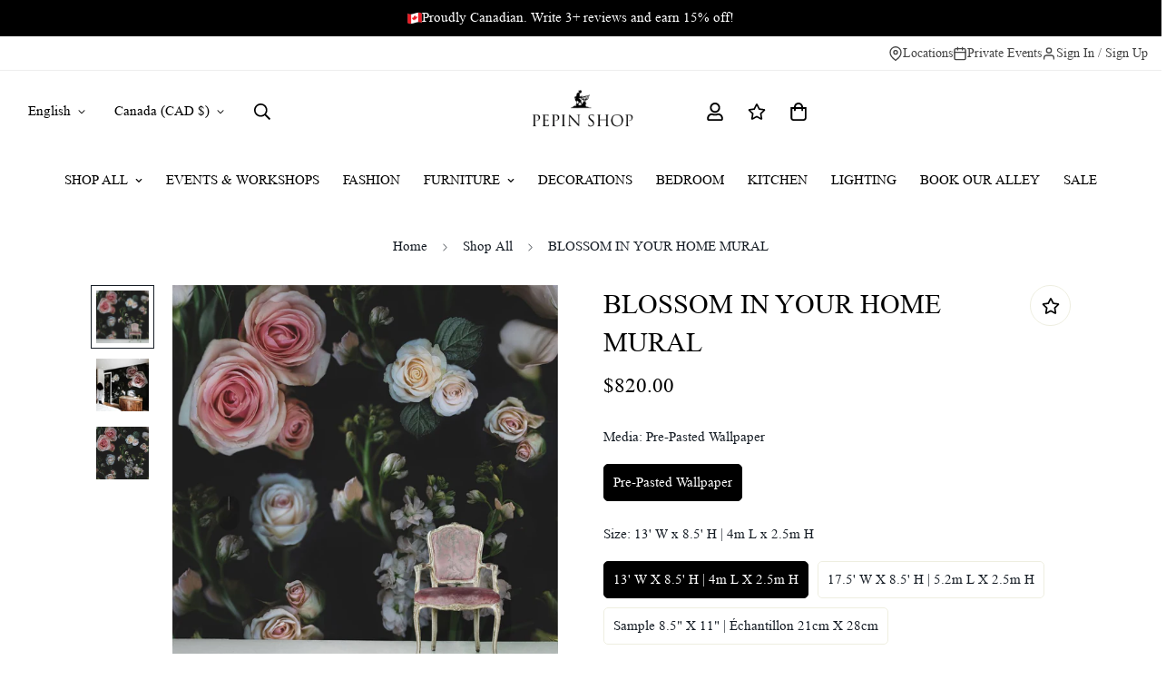

--- FILE ---
content_type: text/html; charset=utf-8
request_url: https://www.google.com/recaptcha/enterprise/anchor?ar=1&k=6LdEwsYnAAAAAL9T92sOraT4CDI-QIVuDYAGwdOy&co=aHR0cHM6Ly93d3cudGhlcGVwaW5zaG9wLmNvbTo0NDM.&hl=en&v=PoyoqOPhxBO7pBk68S4YbpHZ&size=invisible&anchor-ms=20000&execute-ms=30000&cb=3sm0g3vigioj
body_size: 48746
content:
<!DOCTYPE HTML><html dir="ltr" lang="en"><head><meta http-equiv="Content-Type" content="text/html; charset=UTF-8">
<meta http-equiv="X-UA-Compatible" content="IE=edge">
<title>reCAPTCHA</title>
<style type="text/css">
/* cyrillic-ext */
@font-face {
  font-family: 'Roboto';
  font-style: normal;
  font-weight: 400;
  font-stretch: 100%;
  src: url(//fonts.gstatic.com/s/roboto/v48/KFO7CnqEu92Fr1ME7kSn66aGLdTylUAMa3GUBHMdazTgWw.woff2) format('woff2');
  unicode-range: U+0460-052F, U+1C80-1C8A, U+20B4, U+2DE0-2DFF, U+A640-A69F, U+FE2E-FE2F;
}
/* cyrillic */
@font-face {
  font-family: 'Roboto';
  font-style: normal;
  font-weight: 400;
  font-stretch: 100%;
  src: url(//fonts.gstatic.com/s/roboto/v48/KFO7CnqEu92Fr1ME7kSn66aGLdTylUAMa3iUBHMdazTgWw.woff2) format('woff2');
  unicode-range: U+0301, U+0400-045F, U+0490-0491, U+04B0-04B1, U+2116;
}
/* greek-ext */
@font-face {
  font-family: 'Roboto';
  font-style: normal;
  font-weight: 400;
  font-stretch: 100%;
  src: url(//fonts.gstatic.com/s/roboto/v48/KFO7CnqEu92Fr1ME7kSn66aGLdTylUAMa3CUBHMdazTgWw.woff2) format('woff2');
  unicode-range: U+1F00-1FFF;
}
/* greek */
@font-face {
  font-family: 'Roboto';
  font-style: normal;
  font-weight: 400;
  font-stretch: 100%;
  src: url(//fonts.gstatic.com/s/roboto/v48/KFO7CnqEu92Fr1ME7kSn66aGLdTylUAMa3-UBHMdazTgWw.woff2) format('woff2');
  unicode-range: U+0370-0377, U+037A-037F, U+0384-038A, U+038C, U+038E-03A1, U+03A3-03FF;
}
/* math */
@font-face {
  font-family: 'Roboto';
  font-style: normal;
  font-weight: 400;
  font-stretch: 100%;
  src: url(//fonts.gstatic.com/s/roboto/v48/KFO7CnqEu92Fr1ME7kSn66aGLdTylUAMawCUBHMdazTgWw.woff2) format('woff2');
  unicode-range: U+0302-0303, U+0305, U+0307-0308, U+0310, U+0312, U+0315, U+031A, U+0326-0327, U+032C, U+032F-0330, U+0332-0333, U+0338, U+033A, U+0346, U+034D, U+0391-03A1, U+03A3-03A9, U+03B1-03C9, U+03D1, U+03D5-03D6, U+03F0-03F1, U+03F4-03F5, U+2016-2017, U+2034-2038, U+203C, U+2040, U+2043, U+2047, U+2050, U+2057, U+205F, U+2070-2071, U+2074-208E, U+2090-209C, U+20D0-20DC, U+20E1, U+20E5-20EF, U+2100-2112, U+2114-2115, U+2117-2121, U+2123-214F, U+2190, U+2192, U+2194-21AE, U+21B0-21E5, U+21F1-21F2, U+21F4-2211, U+2213-2214, U+2216-22FF, U+2308-230B, U+2310, U+2319, U+231C-2321, U+2336-237A, U+237C, U+2395, U+239B-23B7, U+23D0, U+23DC-23E1, U+2474-2475, U+25AF, U+25B3, U+25B7, U+25BD, U+25C1, U+25CA, U+25CC, U+25FB, U+266D-266F, U+27C0-27FF, U+2900-2AFF, U+2B0E-2B11, U+2B30-2B4C, U+2BFE, U+3030, U+FF5B, U+FF5D, U+1D400-1D7FF, U+1EE00-1EEFF;
}
/* symbols */
@font-face {
  font-family: 'Roboto';
  font-style: normal;
  font-weight: 400;
  font-stretch: 100%;
  src: url(//fonts.gstatic.com/s/roboto/v48/KFO7CnqEu92Fr1ME7kSn66aGLdTylUAMaxKUBHMdazTgWw.woff2) format('woff2');
  unicode-range: U+0001-000C, U+000E-001F, U+007F-009F, U+20DD-20E0, U+20E2-20E4, U+2150-218F, U+2190, U+2192, U+2194-2199, U+21AF, U+21E6-21F0, U+21F3, U+2218-2219, U+2299, U+22C4-22C6, U+2300-243F, U+2440-244A, U+2460-24FF, U+25A0-27BF, U+2800-28FF, U+2921-2922, U+2981, U+29BF, U+29EB, U+2B00-2BFF, U+4DC0-4DFF, U+FFF9-FFFB, U+10140-1018E, U+10190-1019C, U+101A0, U+101D0-101FD, U+102E0-102FB, U+10E60-10E7E, U+1D2C0-1D2D3, U+1D2E0-1D37F, U+1F000-1F0FF, U+1F100-1F1AD, U+1F1E6-1F1FF, U+1F30D-1F30F, U+1F315, U+1F31C, U+1F31E, U+1F320-1F32C, U+1F336, U+1F378, U+1F37D, U+1F382, U+1F393-1F39F, U+1F3A7-1F3A8, U+1F3AC-1F3AF, U+1F3C2, U+1F3C4-1F3C6, U+1F3CA-1F3CE, U+1F3D4-1F3E0, U+1F3ED, U+1F3F1-1F3F3, U+1F3F5-1F3F7, U+1F408, U+1F415, U+1F41F, U+1F426, U+1F43F, U+1F441-1F442, U+1F444, U+1F446-1F449, U+1F44C-1F44E, U+1F453, U+1F46A, U+1F47D, U+1F4A3, U+1F4B0, U+1F4B3, U+1F4B9, U+1F4BB, U+1F4BF, U+1F4C8-1F4CB, U+1F4D6, U+1F4DA, U+1F4DF, U+1F4E3-1F4E6, U+1F4EA-1F4ED, U+1F4F7, U+1F4F9-1F4FB, U+1F4FD-1F4FE, U+1F503, U+1F507-1F50B, U+1F50D, U+1F512-1F513, U+1F53E-1F54A, U+1F54F-1F5FA, U+1F610, U+1F650-1F67F, U+1F687, U+1F68D, U+1F691, U+1F694, U+1F698, U+1F6AD, U+1F6B2, U+1F6B9-1F6BA, U+1F6BC, U+1F6C6-1F6CF, U+1F6D3-1F6D7, U+1F6E0-1F6EA, U+1F6F0-1F6F3, U+1F6F7-1F6FC, U+1F700-1F7FF, U+1F800-1F80B, U+1F810-1F847, U+1F850-1F859, U+1F860-1F887, U+1F890-1F8AD, U+1F8B0-1F8BB, U+1F8C0-1F8C1, U+1F900-1F90B, U+1F93B, U+1F946, U+1F984, U+1F996, U+1F9E9, U+1FA00-1FA6F, U+1FA70-1FA7C, U+1FA80-1FA89, U+1FA8F-1FAC6, U+1FACE-1FADC, U+1FADF-1FAE9, U+1FAF0-1FAF8, U+1FB00-1FBFF;
}
/* vietnamese */
@font-face {
  font-family: 'Roboto';
  font-style: normal;
  font-weight: 400;
  font-stretch: 100%;
  src: url(//fonts.gstatic.com/s/roboto/v48/KFO7CnqEu92Fr1ME7kSn66aGLdTylUAMa3OUBHMdazTgWw.woff2) format('woff2');
  unicode-range: U+0102-0103, U+0110-0111, U+0128-0129, U+0168-0169, U+01A0-01A1, U+01AF-01B0, U+0300-0301, U+0303-0304, U+0308-0309, U+0323, U+0329, U+1EA0-1EF9, U+20AB;
}
/* latin-ext */
@font-face {
  font-family: 'Roboto';
  font-style: normal;
  font-weight: 400;
  font-stretch: 100%;
  src: url(//fonts.gstatic.com/s/roboto/v48/KFO7CnqEu92Fr1ME7kSn66aGLdTylUAMa3KUBHMdazTgWw.woff2) format('woff2');
  unicode-range: U+0100-02BA, U+02BD-02C5, U+02C7-02CC, U+02CE-02D7, U+02DD-02FF, U+0304, U+0308, U+0329, U+1D00-1DBF, U+1E00-1E9F, U+1EF2-1EFF, U+2020, U+20A0-20AB, U+20AD-20C0, U+2113, U+2C60-2C7F, U+A720-A7FF;
}
/* latin */
@font-face {
  font-family: 'Roboto';
  font-style: normal;
  font-weight: 400;
  font-stretch: 100%;
  src: url(//fonts.gstatic.com/s/roboto/v48/KFO7CnqEu92Fr1ME7kSn66aGLdTylUAMa3yUBHMdazQ.woff2) format('woff2');
  unicode-range: U+0000-00FF, U+0131, U+0152-0153, U+02BB-02BC, U+02C6, U+02DA, U+02DC, U+0304, U+0308, U+0329, U+2000-206F, U+20AC, U+2122, U+2191, U+2193, U+2212, U+2215, U+FEFF, U+FFFD;
}
/* cyrillic-ext */
@font-face {
  font-family: 'Roboto';
  font-style: normal;
  font-weight: 500;
  font-stretch: 100%;
  src: url(//fonts.gstatic.com/s/roboto/v48/KFO7CnqEu92Fr1ME7kSn66aGLdTylUAMa3GUBHMdazTgWw.woff2) format('woff2');
  unicode-range: U+0460-052F, U+1C80-1C8A, U+20B4, U+2DE0-2DFF, U+A640-A69F, U+FE2E-FE2F;
}
/* cyrillic */
@font-face {
  font-family: 'Roboto';
  font-style: normal;
  font-weight: 500;
  font-stretch: 100%;
  src: url(//fonts.gstatic.com/s/roboto/v48/KFO7CnqEu92Fr1ME7kSn66aGLdTylUAMa3iUBHMdazTgWw.woff2) format('woff2');
  unicode-range: U+0301, U+0400-045F, U+0490-0491, U+04B0-04B1, U+2116;
}
/* greek-ext */
@font-face {
  font-family: 'Roboto';
  font-style: normal;
  font-weight: 500;
  font-stretch: 100%;
  src: url(//fonts.gstatic.com/s/roboto/v48/KFO7CnqEu92Fr1ME7kSn66aGLdTylUAMa3CUBHMdazTgWw.woff2) format('woff2');
  unicode-range: U+1F00-1FFF;
}
/* greek */
@font-face {
  font-family: 'Roboto';
  font-style: normal;
  font-weight: 500;
  font-stretch: 100%;
  src: url(//fonts.gstatic.com/s/roboto/v48/KFO7CnqEu92Fr1ME7kSn66aGLdTylUAMa3-UBHMdazTgWw.woff2) format('woff2');
  unicode-range: U+0370-0377, U+037A-037F, U+0384-038A, U+038C, U+038E-03A1, U+03A3-03FF;
}
/* math */
@font-face {
  font-family: 'Roboto';
  font-style: normal;
  font-weight: 500;
  font-stretch: 100%;
  src: url(//fonts.gstatic.com/s/roboto/v48/KFO7CnqEu92Fr1ME7kSn66aGLdTylUAMawCUBHMdazTgWw.woff2) format('woff2');
  unicode-range: U+0302-0303, U+0305, U+0307-0308, U+0310, U+0312, U+0315, U+031A, U+0326-0327, U+032C, U+032F-0330, U+0332-0333, U+0338, U+033A, U+0346, U+034D, U+0391-03A1, U+03A3-03A9, U+03B1-03C9, U+03D1, U+03D5-03D6, U+03F0-03F1, U+03F4-03F5, U+2016-2017, U+2034-2038, U+203C, U+2040, U+2043, U+2047, U+2050, U+2057, U+205F, U+2070-2071, U+2074-208E, U+2090-209C, U+20D0-20DC, U+20E1, U+20E5-20EF, U+2100-2112, U+2114-2115, U+2117-2121, U+2123-214F, U+2190, U+2192, U+2194-21AE, U+21B0-21E5, U+21F1-21F2, U+21F4-2211, U+2213-2214, U+2216-22FF, U+2308-230B, U+2310, U+2319, U+231C-2321, U+2336-237A, U+237C, U+2395, U+239B-23B7, U+23D0, U+23DC-23E1, U+2474-2475, U+25AF, U+25B3, U+25B7, U+25BD, U+25C1, U+25CA, U+25CC, U+25FB, U+266D-266F, U+27C0-27FF, U+2900-2AFF, U+2B0E-2B11, U+2B30-2B4C, U+2BFE, U+3030, U+FF5B, U+FF5D, U+1D400-1D7FF, U+1EE00-1EEFF;
}
/* symbols */
@font-face {
  font-family: 'Roboto';
  font-style: normal;
  font-weight: 500;
  font-stretch: 100%;
  src: url(//fonts.gstatic.com/s/roboto/v48/KFO7CnqEu92Fr1ME7kSn66aGLdTylUAMaxKUBHMdazTgWw.woff2) format('woff2');
  unicode-range: U+0001-000C, U+000E-001F, U+007F-009F, U+20DD-20E0, U+20E2-20E4, U+2150-218F, U+2190, U+2192, U+2194-2199, U+21AF, U+21E6-21F0, U+21F3, U+2218-2219, U+2299, U+22C4-22C6, U+2300-243F, U+2440-244A, U+2460-24FF, U+25A0-27BF, U+2800-28FF, U+2921-2922, U+2981, U+29BF, U+29EB, U+2B00-2BFF, U+4DC0-4DFF, U+FFF9-FFFB, U+10140-1018E, U+10190-1019C, U+101A0, U+101D0-101FD, U+102E0-102FB, U+10E60-10E7E, U+1D2C0-1D2D3, U+1D2E0-1D37F, U+1F000-1F0FF, U+1F100-1F1AD, U+1F1E6-1F1FF, U+1F30D-1F30F, U+1F315, U+1F31C, U+1F31E, U+1F320-1F32C, U+1F336, U+1F378, U+1F37D, U+1F382, U+1F393-1F39F, U+1F3A7-1F3A8, U+1F3AC-1F3AF, U+1F3C2, U+1F3C4-1F3C6, U+1F3CA-1F3CE, U+1F3D4-1F3E0, U+1F3ED, U+1F3F1-1F3F3, U+1F3F5-1F3F7, U+1F408, U+1F415, U+1F41F, U+1F426, U+1F43F, U+1F441-1F442, U+1F444, U+1F446-1F449, U+1F44C-1F44E, U+1F453, U+1F46A, U+1F47D, U+1F4A3, U+1F4B0, U+1F4B3, U+1F4B9, U+1F4BB, U+1F4BF, U+1F4C8-1F4CB, U+1F4D6, U+1F4DA, U+1F4DF, U+1F4E3-1F4E6, U+1F4EA-1F4ED, U+1F4F7, U+1F4F9-1F4FB, U+1F4FD-1F4FE, U+1F503, U+1F507-1F50B, U+1F50D, U+1F512-1F513, U+1F53E-1F54A, U+1F54F-1F5FA, U+1F610, U+1F650-1F67F, U+1F687, U+1F68D, U+1F691, U+1F694, U+1F698, U+1F6AD, U+1F6B2, U+1F6B9-1F6BA, U+1F6BC, U+1F6C6-1F6CF, U+1F6D3-1F6D7, U+1F6E0-1F6EA, U+1F6F0-1F6F3, U+1F6F7-1F6FC, U+1F700-1F7FF, U+1F800-1F80B, U+1F810-1F847, U+1F850-1F859, U+1F860-1F887, U+1F890-1F8AD, U+1F8B0-1F8BB, U+1F8C0-1F8C1, U+1F900-1F90B, U+1F93B, U+1F946, U+1F984, U+1F996, U+1F9E9, U+1FA00-1FA6F, U+1FA70-1FA7C, U+1FA80-1FA89, U+1FA8F-1FAC6, U+1FACE-1FADC, U+1FADF-1FAE9, U+1FAF0-1FAF8, U+1FB00-1FBFF;
}
/* vietnamese */
@font-face {
  font-family: 'Roboto';
  font-style: normal;
  font-weight: 500;
  font-stretch: 100%;
  src: url(//fonts.gstatic.com/s/roboto/v48/KFO7CnqEu92Fr1ME7kSn66aGLdTylUAMa3OUBHMdazTgWw.woff2) format('woff2');
  unicode-range: U+0102-0103, U+0110-0111, U+0128-0129, U+0168-0169, U+01A0-01A1, U+01AF-01B0, U+0300-0301, U+0303-0304, U+0308-0309, U+0323, U+0329, U+1EA0-1EF9, U+20AB;
}
/* latin-ext */
@font-face {
  font-family: 'Roboto';
  font-style: normal;
  font-weight: 500;
  font-stretch: 100%;
  src: url(//fonts.gstatic.com/s/roboto/v48/KFO7CnqEu92Fr1ME7kSn66aGLdTylUAMa3KUBHMdazTgWw.woff2) format('woff2');
  unicode-range: U+0100-02BA, U+02BD-02C5, U+02C7-02CC, U+02CE-02D7, U+02DD-02FF, U+0304, U+0308, U+0329, U+1D00-1DBF, U+1E00-1E9F, U+1EF2-1EFF, U+2020, U+20A0-20AB, U+20AD-20C0, U+2113, U+2C60-2C7F, U+A720-A7FF;
}
/* latin */
@font-face {
  font-family: 'Roboto';
  font-style: normal;
  font-weight: 500;
  font-stretch: 100%;
  src: url(//fonts.gstatic.com/s/roboto/v48/KFO7CnqEu92Fr1ME7kSn66aGLdTylUAMa3yUBHMdazQ.woff2) format('woff2');
  unicode-range: U+0000-00FF, U+0131, U+0152-0153, U+02BB-02BC, U+02C6, U+02DA, U+02DC, U+0304, U+0308, U+0329, U+2000-206F, U+20AC, U+2122, U+2191, U+2193, U+2212, U+2215, U+FEFF, U+FFFD;
}
/* cyrillic-ext */
@font-face {
  font-family: 'Roboto';
  font-style: normal;
  font-weight: 900;
  font-stretch: 100%;
  src: url(//fonts.gstatic.com/s/roboto/v48/KFO7CnqEu92Fr1ME7kSn66aGLdTylUAMa3GUBHMdazTgWw.woff2) format('woff2');
  unicode-range: U+0460-052F, U+1C80-1C8A, U+20B4, U+2DE0-2DFF, U+A640-A69F, U+FE2E-FE2F;
}
/* cyrillic */
@font-face {
  font-family: 'Roboto';
  font-style: normal;
  font-weight: 900;
  font-stretch: 100%;
  src: url(//fonts.gstatic.com/s/roboto/v48/KFO7CnqEu92Fr1ME7kSn66aGLdTylUAMa3iUBHMdazTgWw.woff2) format('woff2');
  unicode-range: U+0301, U+0400-045F, U+0490-0491, U+04B0-04B1, U+2116;
}
/* greek-ext */
@font-face {
  font-family: 'Roboto';
  font-style: normal;
  font-weight: 900;
  font-stretch: 100%;
  src: url(//fonts.gstatic.com/s/roboto/v48/KFO7CnqEu92Fr1ME7kSn66aGLdTylUAMa3CUBHMdazTgWw.woff2) format('woff2');
  unicode-range: U+1F00-1FFF;
}
/* greek */
@font-face {
  font-family: 'Roboto';
  font-style: normal;
  font-weight: 900;
  font-stretch: 100%;
  src: url(//fonts.gstatic.com/s/roboto/v48/KFO7CnqEu92Fr1ME7kSn66aGLdTylUAMa3-UBHMdazTgWw.woff2) format('woff2');
  unicode-range: U+0370-0377, U+037A-037F, U+0384-038A, U+038C, U+038E-03A1, U+03A3-03FF;
}
/* math */
@font-face {
  font-family: 'Roboto';
  font-style: normal;
  font-weight: 900;
  font-stretch: 100%;
  src: url(//fonts.gstatic.com/s/roboto/v48/KFO7CnqEu92Fr1ME7kSn66aGLdTylUAMawCUBHMdazTgWw.woff2) format('woff2');
  unicode-range: U+0302-0303, U+0305, U+0307-0308, U+0310, U+0312, U+0315, U+031A, U+0326-0327, U+032C, U+032F-0330, U+0332-0333, U+0338, U+033A, U+0346, U+034D, U+0391-03A1, U+03A3-03A9, U+03B1-03C9, U+03D1, U+03D5-03D6, U+03F0-03F1, U+03F4-03F5, U+2016-2017, U+2034-2038, U+203C, U+2040, U+2043, U+2047, U+2050, U+2057, U+205F, U+2070-2071, U+2074-208E, U+2090-209C, U+20D0-20DC, U+20E1, U+20E5-20EF, U+2100-2112, U+2114-2115, U+2117-2121, U+2123-214F, U+2190, U+2192, U+2194-21AE, U+21B0-21E5, U+21F1-21F2, U+21F4-2211, U+2213-2214, U+2216-22FF, U+2308-230B, U+2310, U+2319, U+231C-2321, U+2336-237A, U+237C, U+2395, U+239B-23B7, U+23D0, U+23DC-23E1, U+2474-2475, U+25AF, U+25B3, U+25B7, U+25BD, U+25C1, U+25CA, U+25CC, U+25FB, U+266D-266F, U+27C0-27FF, U+2900-2AFF, U+2B0E-2B11, U+2B30-2B4C, U+2BFE, U+3030, U+FF5B, U+FF5D, U+1D400-1D7FF, U+1EE00-1EEFF;
}
/* symbols */
@font-face {
  font-family: 'Roboto';
  font-style: normal;
  font-weight: 900;
  font-stretch: 100%;
  src: url(//fonts.gstatic.com/s/roboto/v48/KFO7CnqEu92Fr1ME7kSn66aGLdTylUAMaxKUBHMdazTgWw.woff2) format('woff2');
  unicode-range: U+0001-000C, U+000E-001F, U+007F-009F, U+20DD-20E0, U+20E2-20E4, U+2150-218F, U+2190, U+2192, U+2194-2199, U+21AF, U+21E6-21F0, U+21F3, U+2218-2219, U+2299, U+22C4-22C6, U+2300-243F, U+2440-244A, U+2460-24FF, U+25A0-27BF, U+2800-28FF, U+2921-2922, U+2981, U+29BF, U+29EB, U+2B00-2BFF, U+4DC0-4DFF, U+FFF9-FFFB, U+10140-1018E, U+10190-1019C, U+101A0, U+101D0-101FD, U+102E0-102FB, U+10E60-10E7E, U+1D2C0-1D2D3, U+1D2E0-1D37F, U+1F000-1F0FF, U+1F100-1F1AD, U+1F1E6-1F1FF, U+1F30D-1F30F, U+1F315, U+1F31C, U+1F31E, U+1F320-1F32C, U+1F336, U+1F378, U+1F37D, U+1F382, U+1F393-1F39F, U+1F3A7-1F3A8, U+1F3AC-1F3AF, U+1F3C2, U+1F3C4-1F3C6, U+1F3CA-1F3CE, U+1F3D4-1F3E0, U+1F3ED, U+1F3F1-1F3F3, U+1F3F5-1F3F7, U+1F408, U+1F415, U+1F41F, U+1F426, U+1F43F, U+1F441-1F442, U+1F444, U+1F446-1F449, U+1F44C-1F44E, U+1F453, U+1F46A, U+1F47D, U+1F4A3, U+1F4B0, U+1F4B3, U+1F4B9, U+1F4BB, U+1F4BF, U+1F4C8-1F4CB, U+1F4D6, U+1F4DA, U+1F4DF, U+1F4E3-1F4E6, U+1F4EA-1F4ED, U+1F4F7, U+1F4F9-1F4FB, U+1F4FD-1F4FE, U+1F503, U+1F507-1F50B, U+1F50D, U+1F512-1F513, U+1F53E-1F54A, U+1F54F-1F5FA, U+1F610, U+1F650-1F67F, U+1F687, U+1F68D, U+1F691, U+1F694, U+1F698, U+1F6AD, U+1F6B2, U+1F6B9-1F6BA, U+1F6BC, U+1F6C6-1F6CF, U+1F6D3-1F6D7, U+1F6E0-1F6EA, U+1F6F0-1F6F3, U+1F6F7-1F6FC, U+1F700-1F7FF, U+1F800-1F80B, U+1F810-1F847, U+1F850-1F859, U+1F860-1F887, U+1F890-1F8AD, U+1F8B0-1F8BB, U+1F8C0-1F8C1, U+1F900-1F90B, U+1F93B, U+1F946, U+1F984, U+1F996, U+1F9E9, U+1FA00-1FA6F, U+1FA70-1FA7C, U+1FA80-1FA89, U+1FA8F-1FAC6, U+1FACE-1FADC, U+1FADF-1FAE9, U+1FAF0-1FAF8, U+1FB00-1FBFF;
}
/* vietnamese */
@font-face {
  font-family: 'Roboto';
  font-style: normal;
  font-weight: 900;
  font-stretch: 100%;
  src: url(//fonts.gstatic.com/s/roboto/v48/KFO7CnqEu92Fr1ME7kSn66aGLdTylUAMa3OUBHMdazTgWw.woff2) format('woff2');
  unicode-range: U+0102-0103, U+0110-0111, U+0128-0129, U+0168-0169, U+01A0-01A1, U+01AF-01B0, U+0300-0301, U+0303-0304, U+0308-0309, U+0323, U+0329, U+1EA0-1EF9, U+20AB;
}
/* latin-ext */
@font-face {
  font-family: 'Roboto';
  font-style: normal;
  font-weight: 900;
  font-stretch: 100%;
  src: url(//fonts.gstatic.com/s/roboto/v48/KFO7CnqEu92Fr1ME7kSn66aGLdTylUAMa3KUBHMdazTgWw.woff2) format('woff2');
  unicode-range: U+0100-02BA, U+02BD-02C5, U+02C7-02CC, U+02CE-02D7, U+02DD-02FF, U+0304, U+0308, U+0329, U+1D00-1DBF, U+1E00-1E9F, U+1EF2-1EFF, U+2020, U+20A0-20AB, U+20AD-20C0, U+2113, U+2C60-2C7F, U+A720-A7FF;
}
/* latin */
@font-face {
  font-family: 'Roboto';
  font-style: normal;
  font-weight: 900;
  font-stretch: 100%;
  src: url(//fonts.gstatic.com/s/roboto/v48/KFO7CnqEu92Fr1ME7kSn66aGLdTylUAMa3yUBHMdazQ.woff2) format('woff2');
  unicode-range: U+0000-00FF, U+0131, U+0152-0153, U+02BB-02BC, U+02C6, U+02DA, U+02DC, U+0304, U+0308, U+0329, U+2000-206F, U+20AC, U+2122, U+2191, U+2193, U+2212, U+2215, U+FEFF, U+FFFD;
}

</style>
<link rel="stylesheet" type="text/css" href="https://www.gstatic.com/recaptcha/releases/PoyoqOPhxBO7pBk68S4YbpHZ/styles__ltr.css">
<script nonce="jELezMurdZ3Y46F8hqOdXg" type="text/javascript">window['__recaptcha_api'] = 'https://www.google.com/recaptcha/enterprise/';</script>
<script type="text/javascript" src="https://www.gstatic.com/recaptcha/releases/PoyoqOPhxBO7pBk68S4YbpHZ/recaptcha__en.js" nonce="jELezMurdZ3Y46F8hqOdXg">
      
    </script></head>
<body><div id="rc-anchor-alert" class="rc-anchor-alert"></div>
<input type="hidden" id="recaptcha-token" value="[base64]">
<script type="text/javascript" nonce="jELezMurdZ3Y46F8hqOdXg">
      recaptcha.anchor.Main.init("[\x22ainput\x22,[\x22bgdata\x22,\x22\x22,\[base64]/[base64]/[base64]/[base64]/cjw8ejpyPj4+eil9Y2F0Y2gobCl7dGhyb3cgbDt9fSxIPWZ1bmN0aW9uKHcsdCx6KXtpZih3PT0xOTR8fHc9PTIwOCl0LnZbd10/dC52W3ddLmNvbmNhdCh6KTp0LnZbd109b2Yoeix0KTtlbHNle2lmKHQuYkImJnchPTMxNylyZXR1cm47dz09NjZ8fHc9PTEyMnx8dz09NDcwfHx3PT00NHx8dz09NDE2fHx3PT0zOTd8fHc9PTQyMXx8dz09Njh8fHc9PTcwfHx3PT0xODQ/[base64]/[base64]/[base64]/bmV3IGRbVl0oSlswXSk6cD09Mj9uZXcgZFtWXShKWzBdLEpbMV0pOnA9PTM/bmV3IGRbVl0oSlswXSxKWzFdLEpbMl0pOnA9PTQ/[base64]/[base64]/[base64]/[base64]\x22,\[base64]\\u003d\\u003d\x22,\[base64]/w6h5Z3LDrMK5az7DiHMkVsOFwqrCpsO1w5PDuMO3w4ZIw4nDgcKGwqhSw5/DhcOXwp7CtcOcWAg3w73CjsOhw4XDvhgPNCF+w4/DjcOfCm/DpHXDvsOoRUrCo8ODbMK6wo/Dp8Ofw7vCnMKJwo1Fw509wqdTw7jDpl3CpETDsnrDvsK9w4PDhxVRwrZNVcK9OsKcOMOkwoPCl8KaTcKgwqFPJW50FsKHL8OCw48/wqZPX8KrwqALSStCw555YsK0wrkBw5vDtU9HSAPDtcOMwq/Co8OyIiDCmsOmwpg1wqErw4R0J8O2YWlCKsO7e8KwC8OVFwrCvmQ/w5PDkWkfw5Bjwo4+w6DCtGgcLcO3wqbDpEg0w6PCqFzCncKfPG3Dl8OdHVhxXWMRDMKzwqnDtXPCqsOCw43DskzDrcOyRBzDsxBCwoRxw65lwqHCkMKMwog0CsKVSTLCti/CqivCmADDiWUfw5/DmcKyEDIew4o9fMO9wr4qY8O5f1xnQMOQPcOFSMOAwo7CnGzCm0YuB8OUKwjCqsK4wrLDv2VWwrR9HsOFLcOfw7HDjCRsw4HDhlpGw6DCksKGwrDDrcOFwpnCnVzDtwJHw5/CrTXCo8KAMkYBw5nDpsKFPnbCu8KHw4UWAm7DvnTCncKvwrLCmxkLwrPCuhbCtMOxw54pwo4Hw7/DmjkeFsKGw5zDj2gZP8OfZcKSJw7DisKIcizCgcK+w4crwokuLQHCisORwpc/R8OYwoo/a8OAW8OwPMOZIzZSw6IbwoFKw77DmXvDuSDChsOfwpvCkcK/KsKHw43CuAnDmcO/ZcOHXHcPCywSEMKBwo3CuRIZw7HCpG3CsAfCpgVvwrfDjcK2w7dgFmU9w4DCp0/DjMKDLGguw6VOW8KBw7cUwpZhw5bDmF/DkEJ4w5sjwrctw5vDn8OGwpTDs8Kew6QWHcKSw6DCqArDmsOBaF3CpXzCisOZAQ7CosKiPVLCqsOIwr4IIiUewoLDhk0VeMOFb8Owwr/CojPCs8KwccO9wpHDjyJRKw/CtSHDoMKpwplSwrzCusO6wp/CtQzDmcKNwoTCgSIfwpXCjCPDtcKlKCUxWj3Dv8OcRBfDhsKXw6Ygw6zCqGghw7hXw5DCtCHCssOEw5LCrsKaPMKVLsOjBsO3I8K+wpx0ZsO/w6DDqzFbbcOtGcK4TMOxGsO2BSDCisKfwoY4BAPDkX/Do8O5w7vCow8Two96wq/DvzLCn1NJwrzDhMK+w5DDnRMgwqhwScKMB8O7wq5tTMK+GW06w7jCgi/Dv8KCwqcUFMK1CD0iwqgGwpI1KQTCrzMUw5oSw4tKw63Cvi3CoXJuw6/DpiwILXLCr1tAwprCtlHDqVzCu8K0fmIow6LCuCvDkT/Dr8Kww4fCgsK+w6dAwolTBArDm1VVw47CisKVJsKlwoPCusKDwpogD8O6LsO7wqVmw6keWzUCbjXDlsOtw7nDsx3Cv3TDq2vDn24tWWksXzfChcKNU24Nw4fCh8KkwphVK8OzwpwGTirCpx0aw6HCqMO5w4jDlGEpWz3CpV9Cwp8jG8OZwq/CpgvDi8O2w4RYw6Y8w4I0w4sQw6zCocOkw6vCkcKfcMK4w5MSw4HDp3oeLsKnAcKUw6fDpcKewobDlsKxQMOEw7bDpQIRwqZ9wp0OWjPDngHDuAdNIBAXw5VdHMKnPcKwwqt+DcKVOcKLZQQKw4HCocKfw5/CkEzDpwnDn3FZw7VDwpZRwqvCjCl6w4LCmzsoG8Kxwq1pwonChcK2w4N2wqocO8KgdBLDgCp5L8KCMB91woDCrcOPYsOLLCMiw6lDYcKcM8KBw5Nrw6PDt8O9UipBw5A2wrjDvA3CmsO0KsO4GjjCssKqwpUNw6MUw5/Ci2LDog4pw5M/Bn3DmiEwQ8O2wpLDkA4Xw6DCkMOcW28Jw7LCr8Ocw4bDvsOIcARJwrcnwqXCtyARaBLDkTPClsOMwqTCnBVTBcKlLcOLw4LDo1TCrxjCicKHIRInw6l+GU/DusOSSMOBw7zDqx3CsMKcwrF+b1N3w5nCrsO5wqgmworDlE3DvQTDl2s2w67DgsKgw5/[base64]/[base64]/CicKbFivCmcOWw5hkdMKgMTQ4DMKcXsORw6DDknUjGsOWYMOew6/CsTfCoMOuUMOjIj/ClcKEZMK1w7QReggaccK7H8O+w6fCn8KLwo1se8KzW8KZw4MQw4zCmsOAJHDCkiACwqUyEFBawr3DnSjDtsKSZwdxw5YzCE7DrcOIwo7CvcO2wpLCocKrwoXDmQg4w6bClV/[base64]/[base64]/Csi1kw5zDgMO3IzHCnsOFw6IcecKuIcKpwrvDo8OoLMOwUzxvwpwFGsOufcOpw5zDlxw+wp1pGmJlwq7DrcKZccOEwpwaw6rDusO9wp3Dmz55bMKlQsOlfT3DsGDDrcKSwqzDrMOmwrjDisOAWy1GwrMkQnFFGcOXZhzDhsOZDsK/FsKmw4fCqmvDjz8ywpZiw4thwr3Du0kZFsO2woDDilRaw5xmGcK4wpjCo8O6w6R5EcKhJiZlwqLDu8K/dsKifsKmNMKxwo5xw6jCiEsMw4VSAyRuwpTDvcOJwovDhXFZUsKHw7fDs8KWPcKSM8OrBCI5w69jw6DCosKAw5PCpsOOJcObwp1lwoBTXMOnwqfDlkxrbsKDO8Kzw4k9VljDpXvDn3vDtVTDlsKlw7xTw6nDjcOYwq5MCi/DvHnDhTEww6RYVTjDjXjDosKTw7ZSPnw+w4vCtsKJw4fCl8KBEgcrw4QUwphyAjpeasKHVkTDlsOlw7fCv8KBwpzDj8Oowq/CtSjCsMOROy7CrwAIGUVhworDi8KeDMKmAsKjBTHDr8Kkw70kasKNLm1UfcKWR8OkEz7ChjPDhsOhwrjCnsKuW8OXw53Dq8KswqDChEcNw4ZewqQYNygvewpYwojDun3CkEzCnifDigrDhT3DmQDDtcOvw7wAFkbCmTFGOMOiwoU3wr/DtsO1wpYkw7oZAcOzOcOIwpxjGMOOwrLCiMKfw5VNw6dSw4w6wqRvG8OUwpJTTwTCrEEDw4nDiwHDgMOTw5cyK0TCoiIfwpRlwqcIIsOkRsOZwocTw7ZQw4FUwqNqXWbDs2zCoxvDuB9Sw6HDqMK7bcOSw5LCmcKzwqbDr8KzwqDDocK0w5jDk8O5FGNyQ01/wo7DlAl5WMOYI8OGDsKOwpoNwojCpz1jwoMnwq93wrBCSWZ2w5Yhd1g+BsKHB8OpJy8Dw6rDssOqw57DiQsPXsOlcB7CpMO2PcKXRFPCisOUwqY/[base64]/Dp8KkU8O3w4lAwq3Cn8Kkw4vCln1Pw6bCqcK9PsKmwq3CjsKqLVfCpkTDqsKCwofDssKyQcKOHCrCm8K/[base64]/[base64]/wpLCi1rDlMK2w58+wp/DjsKQBcKQKsK4SAVwwo5UJyjDusKXIGVTw7TCmsKhZcK3DDTCq3jCjQAPC8KKfcO+C8OKCsOQUMOhIsKzw77CoDjDhHHDnsKEPWzCj1nDpMKMXsKkwoDDm8O9w6xjw7rCoGIPP3/[base64]/[base64]/wqxTDS5PwrPDsXXDtMKfZibCmMOZw6/DvMK0wpPChcKDwpsrwrrChGfCpiXCr3DCrMKuKjbDrMKgGMOSH8O4GXFjw5rDl23DuhEDw6zCqsO9wrN9GMKOBihVLMKzw7swwpXCvsO5RsKJOzp6wrrCpDzDtglrDBHCj8OOwpRxwoVxwpnCqV/CjMOMbMOiwqEWNsOWJMKMw4TDpnMfO8OFCWzCggnDpm4cH8OnwrfDhDwJLcOEw7x+d8Ocai7CksK4DMKoSMK9NSXChcO6EcOkJnMTflfDncKROcOGwpN5U0VCw4UfesK0w7vDjcOGDcKbwqRzS0rCqGLCh01PCsKENsOew7HDlX3DrsK7EsOfJE/Cm8OeC20afRjCqnfCl8Kqw4HCsS/DlWxMw5JcUzMPKmZIWcK0wrHDuj/CliPDvsKFw68cwrwrwrM5QsK6ScOGw7xlDxESYVzDlGUEJMO6w51dw6DCk8OFCcKYwr/Co8OnwrXCvsONfMKvwrRYc8OtwqPCrMKzwqfCq8Oiwqg+UsKaY8OMwpDDi8KLw7QfwpPDmcOGXxQ7GxNZw7VpQnwMw704w7kXZ0XCt8KFw4dBwop0bzjCp8O+QzjCggcMwoPCisK+eArDoiU+wqzDtcK6w6DDmcKPwpQswoB4MHEkLsOWw7vDmBTCuSlsZi/DusOGVcOwwpbDm8KKw4TCp8Krw4jCukp/wrlEHcKdE8ODw4XCpEMEw6UFcMKrbcOmwo3DhMOswq92FcKnwo0dCcKwUCoHw5bCqcK5w5LDjBIFFAgxc8KAwrrDigADw4UhW8ONwqVOWMOyw67Dp0YVwqUZw7EgwqIkw4zDt2TDisKGXR7CrX/DpcOvHUTCusKoXR7Cp8O3dkALw7PDrHTDpsKOYMKcXiLCl8KEw6fDrMK1wpPDoUY5a35PYsKvFFF/wpBLR8OrwoZLAnBCw6XCqQABOw50w7LDmMOqNcONw6kMw7tKw58HwpDDt1xGDzx7NBVHXTXCjcKyGDQyLnPDhETCjh/ChMO3LF9oFEUzecK7wqXDhFRxFh0+w67DosOiBMObw5UmTcOVNX4DGQ3Dv8O8NDjDlhtNWsO7w5zCo8KnTcKIA8O+cl7Ct8KJw4TDnBnCrzlrRsKkw7jDg8O3w6Zmw6Jfw5/DnWrCiREuHMOQwrvDjsKDDB8iRsKKw4QOwqHDmF7DvMO7ZHhPw480wok/VcKccF8iecOIDsK8w4fCsDVSwp9iwq/DumJCwqIiw57Dr8KpJMKiw7LDsTJpw6RFcxIsw6vDgcKfw5vDlMKRf1vDvWnCucKSZhouKCLDucKMfsKFDC1rZzQ0LiDDmsO5RSA/IlUrwr3CuQHCv8KTw4Rcwr3Ct3w/w64bw5UvBGvDjcOxJcOMwo3CoMOGT8OYWcOMCjU8YjYhMW9Owo7DozXCtFgWZRbDkMO6YljCrMKgPzXChlh/UMKhV1bDosKNwonCrEkZfsOPfsOiwoIKw7TCl8OCYh05wrbCpsOOwoosdRbDicKgw5ZUw4TCg8OVPMKUfjxKwoTCl8OQw4lcwpzCgG3DtzklVMKuwqIRHEIUQ8KGBcOMw5TDscKpw6zCucKAw4A0w4LDtMOVFMOcFsOiSUHDt8Krw74fwplUwoBAYTnCsx/CkghOCcOcL37Dt8KwCsKSHW/CmMOgQcOXQGrCvcOSQSLCrwjDqMOsTcOvMirCh8KQSkdNeH9vAcODJyZJwrhoeMO6w6Z/w7zDgU0Xw6jDl8KXw6DDscOHDcKYdXk0NDB2cSHDlsK8IG9aUcKIZn7Ds8OPwqPDjjAIw5DClsOwZRkAwq1AHsKTeMOFZTLCgsKDwpkyEEzDjMOIKsK2w7I8wovDg03CuhzDkAhQw6IGw7zDlMOowrBOL3DCicO7wrfDoQxZw4/DicKxL8Ktw7bDqkvDjMOMw5TCg8KewqLDgMKBwrfClHXDrMKrwrwyeh1nwoDClcOyw6LDmScwGCPChX0fZsOkKsK5wovDksO0w7AJwp9XUMOqKg7DiRbDqkDDmMORNsOrwqI9LMOcH8OrwrLCrsK/O8OhecKmw5DCi0MrAsKWbTDCqm7CrHjDo24Bw78vM3/[base64]/w7DDuSTDkcKNw6zDkXXDuMK0wpdvIyPCs8KSMsKHSm1Jw7t0woXCisKnw5LDscKpw4NOCMKZw65hc8K6NF18YE/CqXHCgjXDqcKGwpfCpMK+woHDlgJANcO1WAjDsMO0wq5JOGTDqWXDvkHDksKKwozDtsOdwqFkcG/CjDDCqWwjE8OjwovDni/[base64]/Cn8O+wosfPXnDn8Osw6XCjMO/Y8K+BAfChUlpwrpqwojCicKNwoLCtcKLX8Khw6d/[base64]/DoQR1w7M5D8KLw5cTG2MHwpI7NjPClmRlw4MiEcOLwqnCocOHKzZQwqt7SCXCjj3DmcKyw7Qywr9mwozDrnXCksOuwqfCuMOIb0Ncw5PCgljCrMOsBSvDnsOOGcK1wofCmCHCkMOfVsOqNXvChG5lwoXDi8KlS8O/wp/Cr8OMw7HDtTYtw6jClHsYw6YMwpdPw5fCgcKxKDnDnw19HHcFSmRUbMOmw6InPMOJwq1Gw6LDvcKDPsKKwolrHQEhw6VNEUdQwoIQEMOVRSU3wqTDn8KXwpg3WsOAZcOjw7/CrsKNwq1zwobDlMKhRcKSwo3DunvCpTROPcKEMkbCnz/[base64]/Dkh5RKF7Du8OgVXIGHcKJZRggwpXDpD/[base64]/wqLDpRchaxHClsOiKcOcwoBFWFTCu8K2wo3DpxENUjvDssOnf8OewpjCmyMdwq1Kw5nDo8OkeMKtw43Ci3DCiycpw5zDrT5owqvDsMKfwrXDlMK0bsKfwrLCokrCoWTCpGl2w6XDumjCucKcD1A6bMOGw4PDhntrFB/Du8OcT8KBwo/Dt3fDjsORF8OLI1RLUMKHasO/[base64]/Uy1Ew4jDmh7DgQbClil8KRd8ThjDh8OsPAoRwq7CvUPCgX3DqMK2wpvDnMKgWBnCqSHCrBVUSlPCh1LCiRbCvsOwGBHDusKIw7/DunpQw5Bew6vCqSTCsMKkJ8OFw77DlsOfwqXChytgw6vDpxtrw4XCoMOZw47CsBtow7nCj1zCv8K5D8KfwpjDumUFwqFdWmfCg8KcwoIuwrtIdUBQw4rDtm5Rwr9CwovDhRYLHBV/w5VBwpPCnFMGw7VLw4PCq0/[base64]/DlgHChsK+wrBVVcKQdkQRDcK2fcKkDzp3LCvCjQ3DlMKPw5LCiDIJwrQIeSQew60WwrVnw7rCh2PCt3ZEw5lcYm/ChMKMw7/CtMOUDXliScKuGn0EwodVZ8KLBsKtfcKnwrl4w4fDjsOew6xcw6ZGacKJw4nCo1bDrg19w7DChMOmPcKKwqZzLHbCowTCv8K/[base64]/DjVjDsMOMw73Dq8OswppsK8OfwqsKw5szwqchYsOUPcOew4nDscKUwqjDrkzCo8Oaw53Dg8Kaw4d4eWQ9wrLCng7DqcORflxSe8O2CSNRw6LDoMOQw7PDkTt0wps/w5BAwqfDvsKGJE8ow5DDocO3RMKZw6NbO2rCicOsGjM/w6x6XMKbw6XDnjfCrg/Cn8OaNRTDs8Ohw4XDkcOQTz3CusOgw54uZm/CmsKiwq4NwoHCjgggVWnDvXHCpsO/cVnCgcK6IHdCEMONcMKJGcOJwqQWw5LCpmt8AMKzQMOqAcKrQsOvUzPDt0DDpBLCgsKXDsKFZMOqw6Z/KcKpKsOzwp4Zwq4AWXw5aMOiXRDCm8OjworDhsKbwr3CmMO7G8OfdcOQTsKSZcOqwr8HwpTDixbDrWEse03CosKiekTCogI5XW7DrkcLwq00LMKiXGTCuDVowp0Nwq7CpjHDhMO7wqcnw7Byw60DUmnCrMKXwqQeU2Z2wrbClBvCusOJFcOtR8OfwpLDkBBgRQZpaT/DknnDn2LDhmLDv3QROAsXRsKsKQTCrEjCp2zDvMKVw7bCrsOVLsK8wqI0NMOGEMOxwo7CnHrCpyNDJsOdw6dHG3tzH3scJcKYWW7DrsOnw6EVw6IHwrRtLgzDlQXCisK6w5TCkQRNw7/[base64]/wqgeVsOOw4x3w73DjMKVEDYefxkCaw4iHijDgsOzAXtOw6/DrcOQw4TDr8Oww5Rrw47CqsODw5XCh8OUImJTw7lRCsOlw5bDlR3Dg8O0w7ccwqdnBMO9CMKZcjDDnsKHwoLDtUQ1aRcZw4IpcsOpw7PCosO0WFJ3w4RoAcOBVxrDhsOHwoJJGcO0a2LDjMKNIMKrJk4FbcORHWkzAQ0VwqzDhcODK8O3wotdeCzCun/CgMKpQV0Vwos/[base64]/bQHDoMOBwpXDj2fDrcKww7kSQMO8w50wCMODYxzCkQhEwqV0RlrDmxnClgDCkMOSMsKEEEnDocOvwoHDm0hHw7XCu8OzwrDCg8OTdcKHJlF0NcKrw7lnAAXCqFrCkm/DrMOpEQIjwrtRdDNMccKGwrvCnsOcakTCkQMhbCIAHEvDhU5MHAXDsBLDmC18WG/Cu8OcwoTDlsKmwprCl0Uzw6vCjcK2wrIcPcOEe8Kow4ozw4pbw5fDhsOwwr1+K0ZzXcK3XD8ew4pqwoZ1SmNXdz7Ch3TCqcKrwpd8NBchwoHCpsOkw6cow6bCt8ONwogiaMOja1rDhiAvUXLDhl7DoMODw70Mw7x8HjN3wrvCugMhf3FDRMOhw7/DilTDrMOtGcKFJR11dVjCjkXCpMOsw77CrwvCp8KJFMKWw5kgw4vDjsO2w4MDHsK9FcK/[base64]/DisO0wovCuAzDvMOwBFBhaSRfw7XCpGnDjcK2LsKmB8Ogw5rCocOpC8KHwpnCmlTCm8OiRMOCBj/Dj34fwr1wwrNva8OmwojDvTAcwo93NWBvw5/[base64]/DjcK7F8O/NHdnwr7DkS/CuMK8w5BFw7Qgf8Otw4htw7pMwoLDisOxwqMeF2I3w5XDtsK4YsKzRgzCkBNmwr7CpcKMw5YaSCpmw5jDrMO0S09Xw6vDi8O6RsO2w4/CjU9yWxjCjsOLbcOvw4XCpRbDl8Kmw6fCvMKTXnpxUsOYwr8NwoHCvsKCwr3CuHLDvsKjwrI9WsOZwrV0MMOIwpZ4DcO2DcOHw7ZxNcO1E8OYwpbDn1Eiw65mwql/[base64]/CrCUyw4fDpcKlXjXDvwLCiMO4wq9iwofDtm7Dq8OBPcKhOVknX8OWR8KBbz/DkUrDpVRsR8Kkw7/[base64]/[base64]/Dg8O0CgrCnDvDuGAgMsKhw6Elw7fDiS/CqsOqwpTDtMKeNsO1wrRxw5zDmMO1wodEw5rChcKtLcOkw5AKcsOxfxolw5DCmcKjwroqEXjCuU/CqDEDXyFdw63CvsOiwoLCgsKEVsKBw6vCjkIicsKMwqt4wo7CrsOlJg/CjMKiw5zCpwciw4fCik1ywqsfJ8K0wrsGKsOOE8KSKMOkCsOyw63Dsx/CrcOZWkQQHH7CrcKebsOUAEswQxhTw4Z5woBUXsOBw6s9bxldPsOBZ8OVw7/DiiDCjMKXwpXCpBrCvx3CvMKSJMOSwolLHsKuBMKudADDhMKUwpjDrz0GwqjDlsKEAiTDucKpwqDCpyXDpcKzXUs6w6hHBsONw5Jmw7fCp2XDggkmJMOqwqYZYMKPJUzDsylnw4bCtMOlKMKNwq7CgXHDvsO/ESfCkTzDksOYEMOFAMOCwqzDpMKhIsOrwq3CtMKOw4PCgUXDmcOrFmxCTVfDumxSwohZwpM0w6HCv31fD8KkJ8O0FMOqwpQkWsK0wrHCqMKxACnDoMKww6EbK8KbWlNCwpVWIMOSUUgsZEYnw4cOWR9mT8OUYcOHYsOTwq/Du8Odw5Znw7g3WcOzwo9lUBIyw4jDljM6P8O0XGAmwqXCvcKmw4x6w5rCrsKRZcOCw4bDjT7Cq8O5CMOjw7fDpkLClF/Cu8Kewq1Cw5TDi33CisOVUcOyL2XDi8OEBcKpD8O5w4Mow4hpw5UoYHjCrWbChCbDhMO2VRxJUz/DrHMSwpwIWy7Cv8KRYQQkF8K8wrBuw7bCnlLDt8KEw7Mrw53DgMO4w45OCsOVwqZiw6vDgcOcWWDCthTDusOAwr07VCTCo8OJYAzDl8OtFMKbfgUReMOkwqLDoMK0H3/DvcO0wrIObWvDrcOXLAfDo8K/RlvDmsKnwpM2wobDrHrCijJTw5ZjSsO2w7wZw6trLMOxI0okREwQCcOySWZPVsOtw5wMVAzDk0DCoTsCUjMUw7TCtMKoEcKuw79jLcKywqktbhnCm1TCpXVRwrgyw6TCuRnCoMKOw6PDnwnCn0TCqgUYIsOwL8K/[base64]/[base64]/w7MAw6zDhjHCnGfChztMNn82M8KZQ8OVwozDlzfDqQjDncO/O0x/[base64]/[base64]/NFR8IFLDixzDucOcNMOAw4Elw5NnSMORw7o2LcKWwokAAADDiMK+X8OGw6LDj8ODw7PCjzTDq8KWw4J5HMOHZ8OQZRvCmjTCnsK8AU3Dj8OYNsKkHALDosO3Pj8Tw7/DlcOBOMKEYUTCkjrCi8KRwozDtVQVI3I5wrwNwqk0w6LCvlnDvMONwojDngBSWxwOw4wPCBIjfTzCh8OwbMK1O1ByHz7DvMKkNl/DpcKCd1jDv8OzJsO0wpR7wr8AYzTCo8KVwo3CrcOOw6LDqsK6w63ClMOuwpLCm8OLFMOlbBTDlWfCtcOUS8OMwoINSwtrFA3DlD87MkHCryg8w4lgf0p/GsKHw5vDhsODwrfCg0bDkGHCjlVcXsOBaMKow5oOIGHClEpMw4tywpjClgYzw7nCrD7CjGVeYm/DnzPCjWV+w5wTPsOuEcK8GQHDjMORwoPDmcKswovDj8OOKcKfY8OFwqVGwpfDo8K6wqgewpjDgsK0FT/CiUo0wpPDtzfCsCnCqMOzwrw8wojDrWzCiCdtNMOiw5nCiMOUWCLCscOawp0ywo7ClCHCpcOGd8OVwoTCh8K4wpZwKsKXFsKSw4jDjALChMOEw7jCrm7DlxsMX8OCGsKif8KfwosJwq/Ds3QWEsO5wprComk+PcO2wqbDncKHOsKbw4vDuMO4w714OW0Sw41UBcKnw6HCoQcSwpbCjVPCkSbDqcKtw6IfdMKFwoB9Jg9nw47DtmtOc3dVe8KsWsOBUiLCkWrClF4JISMsw5jCiVAXAMKTLcOIdULDrVsAOcKXw6V/VsOHwpohf8KbwpPCpVIhZAlnPC0jC8Kiw6vCvcKLAsKCwopTw6fCp2fCkSRgwozCpT7DiMOFwqMdwpnCiWjDrUp/w7gbw6rDqgk+wps8w7vChHDCsW1/[base64]/w75pwpkEw5LCoDJ1bULCsRLDiCk0DFsoNsOWGWUDwqdybENfYiLDtnMcwpLChMK1w5opPyjDvE8uwrsKwoPCgjNJAsKVc2giwoVmMsKowo4Kw7bDk3kPwqvCnsOmAhrCrA3DuFExwoYXUMOZw6E/wovCl8OLw6LCnmBvZ8KWfsOwFQ/DgT3DksKvw79AfcOgwrQqccOWwoRPwoRjC8KoK13Ci0XCkMKqES43w6poHy3ClRtawq/Ck8OUZsKtQcOwBcKfw43CisOVwpBbw4dRYAPDn0pIZ013w5BvfsKhwoMCwo3DjwQVJcOfER1PeMOxwrzDrAZkwqNLa33CvyvCvyrChW3DoMKzSMK7wqIBNSMtw7xbw6xnwrZOZHDDs8O1bg/DoT5lLMKzw6XCoTV9eHTDlQzDn8KXwo4DwqweaxZGf8OZwr1rw7lgw6lxdEExF8Opw79pw6fDg8OMAcKOc1NbfsOpeDllbRjDo8O4FcOsTsOLdcKKwr/ClcO7w4wyw6U8w7DCpk9HfWJRwoLDtMKPwo5Ww7MBeVYOw6nDn2nDs8OcYm/CpsObw4jCvSLCmyXDgcK8DsO+R8OfaMKzwqMPwqpSDQrCocOge8OvBy58fcKuGsO3w7zCkMOlw7JBRF7Dn8OMwrtDEMKNw4PDugjDiFBGw7opw6wqw7XCk3IcwqfDgkzDvcOSXmsnGlEiw6fDrkU2w6plOR81QS5zwq53w7bDtR3DpAbCklh7w7Acw5Ugw4p/GMK7aWXDlUXDvcKewrtlMktYwo/CqSgrV8O0UsO8JcO5EGIwIsKQfDcRwp4Xwqtfe8KWwqHCg8K+WMOiw4rDlGp0En/CuXDDssKDd0jDvsO8Zg9iFMO/w5wkH0fDg0LCujnDiMKaVn7CrMOWwqAkF0YaDkTDnhnCtcOiKB1uw7IWDnfDosO5w6pew5IcUcOBw44awrTCpcOow4g+aERkcynDnsKHPQ7Ck8Kgw5fCpsKfw5wzesOWVVAYbT3Dp8OKwql9ESDCpcO6wqgHZDtOwrM1GGrDmw7CjGsRw5/CpEPCjcKSBMK4w7w3w60uZTwYZSUkw5vDsBsSw7zDowHDjHZbVh3CpcOAVx/CmsOJTsORwqQ9wr7DgjRzwrFBw5Rmw6LDtcOBfTjDlMO9w5PDoGjCgsOfw4zDpsKTcsK3wqbDpAo/FMOaw7Z8RX0LwoXCmGfDsQZaEljCoBzDuGpNKcOJIyY5w5c/w61Jw5fDnhLCiT/CkcOjO1RoVMKsUj/Dsi4vNmgYwrnDhMOUdglUX8KAQcKewoVgw7HDlMO3wqdKPgBKEnJySMKXVcK+BsOOIRHCjAfDsk/DrG0PB24Dw6puQGHDnEMVJsKywoUOZMKCw41QwqlIw5jCj8Klwp7DpDnDlW/ClTZpw4ZpwrrDr8OIw7PCuB8pwqnDs1DCl8Ktw4IZw7bCkWLCu0lKWTwcHFTCm8K7wrAOwr/DvhzCo8Ogwr4lw6XDrMK/A8OHAcOJHxnCpQgiwrTCpcOhwqjDlsOFKsO3JDkswqlmEHXDiMO2w65Dw4zDnkTComjCl8O0IsOiw5saw6RuRQrCim/Dny9rIR3Crl3DhsKcFxjDuHRFw6zCu8Ojw7rDjWtCw4ZhE0rCnQ1nw5fDq8OjW8OuRGcLFHfChybCt8O/w7/DrsOywrXDkMOLwo1mw4XCtsO9ejwXwpVpwpHCn2nDlMOAw5N5YMOJw7wzF8Kaw4dTw6IlHVrDqcKcCsOCb8OxwoHCpcO8wpt4d0UDw7fDsVdmTH/CjcO2Ox8xwpPDgcKhw7I2SsOpEk5HE8OCLcO/wqnChcK2AMKEw57DkMKzbcORBcOiR3Bkw4wNeQQgHsKRKUksQCjCsMOjw7wjSWt5F8KCw4bCpwcxNjh2KcK1w4LCj8Kyw7TCh8KmBMKhw4nDpcKSC3PCisKAwrnCg8KOwoAJdsO/wprCmkzDvj7Cm8OSw6TDrnLCrVBiBWA2w5UUI8OCOMKGwodxw4wsw7PDssOjw6wLw4HDskYfw5IIGsKoEDXDjhdjw6dDw7dESRnDgyITwoYqQ8KXwqAGEsOvwoEOw7RUdcKETHEHecKEJ8K5dmw0w6hzRX/DnsKVJcKWw6HDvl3Drz7ClsOEw6/DrmRCUMK2w4PCrMOFTcOKwo1zw5rDhsOIRMKcZsO8w53DksK3Fk4FwoEYPMO+KMO8w7XCh8OhMiQqUsOOQMKvw4Uywo3Cv8Khf8KkLMKBCWvDicKuwop/RMK+EGdJEsOAw6N2wqs1ecO/OcOfwoZBwo0Tw5vDkcOoBSnDlsOzwrwQLmbDr8OyF8KnYH/Cq1XCisORcGwTMcKkOsK2HC4wOMOUUsOKRcK3c8OSKyMxPWhzb8OWBw0xZT/DvUhOw6pbUzdOQMO2H1rCvltuw7V2w79XfGU0w6XCtMK+PWZ+wrUPw7dFw5/[base64]/DgSMFfic4w5HCiSI2wqjCpMOLwqnDnk4mwocnGxjCgyUewr7DtsO3NyTCn8O2UiDCghvCkcOww5HClsKVwobDnsOuR2jCt8KOPRoqO8KDwo/DmCMKTHQOYcKmAsK/MEbCiHvCvsKLczjCusK2MsO4cMKOwpdKPcORQMOrBDlPNcKiwphKVhbDtMO9UMO0GsO4UXDDvMOXw5nDs8ORMXzDrRFmw6ASw4fDpsKuw7lXwrxpw4nClsOQwqQ3w4IHw44jw4LChMKGw5HDrRPCiMOTOjzDonvCoRHDojjClMKaS8O/W8OSwpfClsKSOUjCqMOYw5lmZV/[base64]/[base64]/DjsKBwqPDhStWM8KwCTHDsF7Cg8OqAEsRw5pmMcKpwo/DglN9CGxNwrPCj0/[base64]/CuB9HDHPCjXrDs8OAw4/[base64]/w7/[base64]/wrAiQcOtCMOMBMOoQjzCu3LCgTPCnMORMwPCrsK8eFHDhcOKHMKVY8KJNsO/wpDDoB3Du8OgwqsUD8KsUsOUGAAifcOgw5PCmMKvw6FJw5zDn2TCk8ObInTDrMK6XgB5wozDnMObwqIWwpfDgTjCvMORwrwbwrXCt8O/FMK/w41iYR8NVlHDkMO2RsKXworCkyvDocKsw73Dp8KgwpfDizcBOz/ClRDCkU0CGRZpw7FxSsKdSgp2woHDuw/DqkTDmMK/XcKqwpQGc8OnwpbClkLDrQAQw5bChMOiXVUXw4/[base64]/Ds2koBjQiDm4+DVfCvsONwo9wVmTDmcOANxzCvFdKwrPDoMKswpvCj8KQSxosfw0pFHcXN0/[base64]/Dl8KowrzCoVhuDWTCoMKuKsOcOcOrw4zDphstw74DWgzDhlIUwo3CiGQ2w4LDlirDqMK5esKkw7Qrw4F5wr0Uw5JXwrFHwqPCihEeEMOvZ8OtBgTCl2vCkRkSVSYUwrg/w5dJw7d1w6BYw6XCksKZTMO9wpPDrgpOw7VpwqXCkgV3wo5iw5PDrsOuPz3CjENiOMOcwohkw5YKw6jDtFnDv8KZw5Y+B2Anwpk2w553wo83UiQwwofDrsKOEsOPwr/CkH4Qw6M8VS1Nw4zCncOBw6BmwqLChi8vw7XCkSBAcMKWVMOEwqDCgk1/wq3DtAUSAEDCvwINw5sdw7vDpAo8wr0yMDzDi8KiwoHDpULDgsOcw6sdTcK8TsKBZBU5wqrCuyvCt8KbSTxERj4zIAjCjQgCQ3N8w6YHWkEwRcOaw65zwrbCvcKPw5TCjsOqXjtuwo3DgcOXH1xgw4/Ds1tKKcKwHSdBHjLCqsOlw4/DjcKCfsKoIB4pwrZDDxLChsK9B1bCoMOAQ8K3aUDDjcK3BwIRMcOkYG/CgcOnZMKNwpXCoyNKw4jCiUQ/[base64]/CvwzDmX7CsHfDosOCwo98w4/CvgTDuBpKw4AKwrnDjsKkwoEfbnLDtsKKZjtwVSFMwrIzYXTCo8OpBsKeGkNqwqdKwoRBF8K/[base64]/DkW/ChQ3CocKKwrwlw6Aadxk7wqnCnXMJw4rDt8OSwqPDuEEMw67DmXIIcnlfw7xIXMKowojCvUvDnEbDssOew7Ymwq5UR8Kjw4XChywow4x/IX06wohDESA5Tk1Uwr1uXsK4IcKAQ1cnXMKLQmDCrz3CqBzDlcKXwoXCpMK9w6BKwocqY8ObTsOxWQQFwoV0wodKNTbDjsO9MURXwoHDiHvCnHnCjwfCkivDv8Oaw699w7dVw41vajzCh2jDmhLDtcOKawVHdMOybGwaQl3DlTw3HwTCm2VdJcOJwoEPJiENXy/[base64]/[base64]/Dn39Wwp4VecOlMRVzacOXwrFeUljCvGvDlXzDtznCi2hzwp4Kw5jCnyHCoQwwwoJ+w7PCphPDhcOZVXLCg1HCscKDwrvDuMKwEm3Dj8KAwrwhw4HDlcKBw7fCtRgOMxs6w7l0wrsmFwXCpzItw4jDssO6GQdaCMOdw7/Cj10ew6J4Q8OHwr8+YSXCi1vDh8OISsKmcWANEcKvwoJ2wpjChyQ6CFg1WzklwojDr04ew7kTwoNjGkzDs8OZwq/[base64]/[base64]/CnVrCsVfDvz/ChVYtw7tcZcKmw51kU3k1wqbDpHpcXSLDrwLCsMOJTUBow7XCgj3DgW4Zw6pBw43CvcKGwrRqXcK3PsKDfMOGw6AxwoTCuh42CsKWG8K+w7/DgMKyw57DrsKTLcKew5zCpcKQw4XCuMOlwrsEwrdbXj4XPcKuw4TCn8OyBRFJEkE4w7sNGjfCn8OKI8OWw77CpcOww4HDksODAcODWl/CpsKJXMOPGCjDqsKCw5kkw4zDt8KKw6DDhTDDlnnDgcKqGjjClmbClFdBwofDocOzw4gow63Cm8KFB8OiwobCt8Odw6x8L8KGwp7DpQrDrhvDugHDlkDDtsOFTcOEwozDksKRw77CncO9w4TCtlrCmcOsfsOeTjrDjsOjBcKzwpUfRR4JVMOYfMKMSiA/KHvDpsKQwqLCo8OUwrtzw4kOInfDkEfDnRPDrcOzwr3DjAw6w71uXiQ1w7jDjgjDsTlTB13DmSB7w4zDsxTCp8KWwozDrgjChsOvw5ddw40ywrBewqjDjsOrw5XCvzw1JAN3EhoSwoDDi8OGwq3CjsKEw67DlkLCrgg5dzBeOsKLFE/DizEbw6LCkcKbC8OawppBOsK+wqfCrsOLwrcmw5DDvcK3w6HDrsK6QcKIYAXCrMKRw5jCsATDgi7DqMKbwpjDpiZ9wqU0w7plwoHDj8KjUzREXi3DgsKOEyjCpcKcw5nDqmIfwr/Dv1DDgcK4wpjCoFfCvBUnGxkGwq/Dsl3Cj39CWcO/[base64]/[base64]/w6TCksK1VBDCncOxEcK0wpBjSsKYVCs6w5wCw5zCr8KJBQ5Hwqkow57CukhKw6YLGSxdKcKGBxLDhsOVwqPDqj7CjxEhemctF8KjY8OkwpDDtCBXSlzDrMOlE8OKc0BxVDRzw7LCm1kOEig7w6bDqsOew7ttwr7Ds1QYXhshw4rDoSoLwr/DssO9w4krw7QWAlXChMOxXcOlw4sjPMKsw6laRS/DpMOxVcOgQsOhUxrCn0nDm1XDvkfCjMKqAsOhd8OMCwDDgj/[base64]/wr/[base64]/Cq0rCjsO6w4o4clMFw6I/wpvCuiLClQvCnBJvUMONDMOYw4puCcKgw7o+SEjDuE4ywrfDqi/DoWV0UhnDhsOfC8O8M8O7w7kDw5wNVsOFN2J/w57Do8OQw4jCs8KILls3AcOjM8KRw6bDlsOGHMKjIsKswr9IJcOlZ8OdRcKINcOOW8K/wrfCsRxNw6V/bsKQQHgGN8K/wp3CkibCjBU+w4XCi0PDgcK2w7jDtnLCvsOowobCs8KTQMOBSB/[base64]/DnXzDtFHDnxHCo3rCpWAUw7Adw7sCw5FMwofDrzsPw7thw5TCuMOXGsKTw4pQTcKjw6zDlUnCp2Yba2lWNcOkfEjCnsKvw5QhRhbCiMKCcMO/GR1UwqFaXHlMGxpxwoBmTkIUw4gvwpl4TcOcw59HScOXwrvCmGomacKtwobDq8O6V8OEPsO8embCpMKSwrY/wpl7woRAHsOxw5VDwpTDvsKYE8O6AQDCrMOpwqLDqMKVdsKYDMOWw4dKwp8aTxo4wpDDlMO9wqfCmzPDjcK/[base64]/Ci8KLdsOqI153HRjCt8KVwpM7wrzDucKWwqk6DilKRHgHw4dDCcODw7MkeMKGajZ5w5jCuMO8woTCvk5/wpUowp/ChSPDuTxiGcKJw6vDnsKnwo9/LzPDiSnDmcKDwqdiwrxnw6xuwpwZwrgtewXChhNAdB8oKMOQYHbDiMOPCUnCvks7IXBdw5MGwpbCjAoEwrYMRTPCr3Qxw6XDhRtew6rDilTDpCQZAMOYw67DoWIQwrrDsVR+w7tAN8K/[base64]/Ck8KODcKGWBxrwrxawpo4w4lqwphFbcKsER8bMTM/QMOxDUTCosKJw7NSwqrDuhR8w7cowqIvwqxRTE93OkY8AsOteQvCglzDjcO7dkJawrzDkcOew68VwrHDk1AeRAcrw6nCgsKZFcOYAMOe\x22],null,[\x22conf\x22,null,\x226LdEwsYnAAAAAL9T92sOraT4CDI-QIVuDYAGwdOy\x22,0,null,null,null,1,[21,125,63,73,95,87,41,43,42,83,102,105,109,121],[1017145,681],0,null,null,null,null,0,null,0,null,700,1,null,0,\[base64]/76lBhnEnQkZnOKMAhk\\u003d\x22,0,0,null,null,1,null,0,0,null,null,null,0],\x22https://www.thepepinshop.com:443\x22,null,[3,1,1],null,null,null,1,3600,[\x22https://www.google.com/intl/en/policies/privacy/\x22,\x22https://www.google.com/intl/en/policies/terms/\x22],\x2232+IYMZhr3J05xHaGr/5tU8waIit1/aft3p5aAFwZW8\\u003d\x22,1,0,null,1,1768928883154,0,0,[100,106],null,[223,174,227,206],\x22RC-SFWGI1toBjCixA\x22,null,null,null,null,null,\x220dAFcWeA74X2oYh8l7G6M_qyOOy7QDOD7N2AZVyGAeq8-yQv0krzPDTY6UTyNL42-trM-XmCGdhDegtdpgxiT-__wmtGO2tH7vvA\x22,1769011683203]");
    </script></body></html>

--- FILE ---
content_type: text/html; charset=utf-8
request_url: https://www.google.com/recaptcha/enterprise/anchor?ar=1&k=6LeHG2ApAAAAAO4rPaDW-qVpPKPOBfjbCpzJB9ey&co=aHR0cHM6Ly93d3cudGhlcGVwaW5zaG9wLmNvbTo0NDM.&hl=en&v=PoyoqOPhxBO7pBk68S4YbpHZ&size=invisible&anchor-ms=20000&execute-ms=30000&cb=4vmdl19q808g
body_size: 48576
content:
<!DOCTYPE HTML><html dir="ltr" lang="en"><head><meta http-equiv="Content-Type" content="text/html; charset=UTF-8">
<meta http-equiv="X-UA-Compatible" content="IE=edge">
<title>reCAPTCHA</title>
<style type="text/css">
/* cyrillic-ext */
@font-face {
  font-family: 'Roboto';
  font-style: normal;
  font-weight: 400;
  font-stretch: 100%;
  src: url(//fonts.gstatic.com/s/roboto/v48/KFO7CnqEu92Fr1ME7kSn66aGLdTylUAMa3GUBHMdazTgWw.woff2) format('woff2');
  unicode-range: U+0460-052F, U+1C80-1C8A, U+20B4, U+2DE0-2DFF, U+A640-A69F, U+FE2E-FE2F;
}
/* cyrillic */
@font-face {
  font-family: 'Roboto';
  font-style: normal;
  font-weight: 400;
  font-stretch: 100%;
  src: url(//fonts.gstatic.com/s/roboto/v48/KFO7CnqEu92Fr1ME7kSn66aGLdTylUAMa3iUBHMdazTgWw.woff2) format('woff2');
  unicode-range: U+0301, U+0400-045F, U+0490-0491, U+04B0-04B1, U+2116;
}
/* greek-ext */
@font-face {
  font-family: 'Roboto';
  font-style: normal;
  font-weight: 400;
  font-stretch: 100%;
  src: url(//fonts.gstatic.com/s/roboto/v48/KFO7CnqEu92Fr1ME7kSn66aGLdTylUAMa3CUBHMdazTgWw.woff2) format('woff2');
  unicode-range: U+1F00-1FFF;
}
/* greek */
@font-face {
  font-family: 'Roboto';
  font-style: normal;
  font-weight: 400;
  font-stretch: 100%;
  src: url(//fonts.gstatic.com/s/roboto/v48/KFO7CnqEu92Fr1ME7kSn66aGLdTylUAMa3-UBHMdazTgWw.woff2) format('woff2');
  unicode-range: U+0370-0377, U+037A-037F, U+0384-038A, U+038C, U+038E-03A1, U+03A3-03FF;
}
/* math */
@font-face {
  font-family: 'Roboto';
  font-style: normal;
  font-weight: 400;
  font-stretch: 100%;
  src: url(//fonts.gstatic.com/s/roboto/v48/KFO7CnqEu92Fr1ME7kSn66aGLdTylUAMawCUBHMdazTgWw.woff2) format('woff2');
  unicode-range: U+0302-0303, U+0305, U+0307-0308, U+0310, U+0312, U+0315, U+031A, U+0326-0327, U+032C, U+032F-0330, U+0332-0333, U+0338, U+033A, U+0346, U+034D, U+0391-03A1, U+03A3-03A9, U+03B1-03C9, U+03D1, U+03D5-03D6, U+03F0-03F1, U+03F4-03F5, U+2016-2017, U+2034-2038, U+203C, U+2040, U+2043, U+2047, U+2050, U+2057, U+205F, U+2070-2071, U+2074-208E, U+2090-209C, U+20D0-20DC, U+20E1, U+20E5-20EF, U+2100-2112, U+2114-2115, U+2117-2121, U+2123-214F, U+2190, U+2192, U+2194-21AE, U+21B0-21E5, U+21F1-21F2, U+21F4-2211, U+2213-2214, U+2216-22FF, U+2308-230B, U+2310, U+2319, U+231C-2321, U+2336-237A, U+237C, U+2395, U+239B-23B7, U+23D0, U+23DC-23E1, U+2474-2475, U+25AF, U+25B3, U+25B7, U+25BD, U+25C1, U+25CA, U+25CC, U+25FB, U+266D-266F, U+27C0-27FF, U+2900-2AFF, U+2B0E-2B11, U+2B30-2B4C, U+2BFE, U+3030, U+FF5B, U+FF5D, U+1D400-1D7FF, U+1EE00-1EEFF;
}
/* symbols */
@font-face {
  font-family: 'Roboto';
  font-style: normal;
  font-weight: 400;
  font-stretch: 100%;
  src: url(//fonts.gstatic.com/s/roboto/v48/KFO7CnqEu92Fr1ME7kSn66aGLdTylUAMaxKUBHMdazTgWw.woff2) format('woff2');
  unicode-range: U+0001-000C, U+000E-001F, U+007F-009F, U+20DD-20E0, U+20E2-20E4, U+2150-218F, U+2190, U+2192, U+2194-2199, U+21AF, U+21E6-21F0, U+21F3, U+2218-2219, U+2299, U+22C4-22C6, U+2300-243F, U+2440-244A, U+2460-24FF, U+25A0-27BF, U+2800-28FF, U+2921-2922, U+2981, U+29BF, U+29EB, U+2B00-2BFF, U+4DC0-4DFF, U+FFF9-FFFB, U+10140-1018E, U+10190-1019C, U+101A0, U+101D0-101FD, U+102E0-102FB, U+10E60-10E7E, U+1D2C0-1D2D3, U+1D2E0-1D37F, U+1F000-1F0FF, U+1F100-1F1AD, U+1F1E6-1F1FF, U+1F30D-1F30F, U+1F315, U+1F31C, U+1F31E, U+1F320-1F32C, U+1F336, U+1F378, U+1F37D, U+1F382, U+1F393-1F39F, U+1F3A7-1F3A8, U+1F3AC-1F3AF, U+1F3C2, U+1F3C4-1F3C6, U+1F3CA-1F3CE, U+1F3D4-1F3E0, U+1F3ED, U+1F3F1-1F3F3, U+1F3F5-1F3F7, U+1F408, U+1F415, U+1F41F, U+1F426, U+1F43F, U+1F441-1F442, U+1F444, U+1F446-1F449, U+1F44C-1F44E, U+1F453, U+1F46A, U+1F47D, U+1F4A3, U+1F4B0, U+1F4B3, U+1F4B9, U+1F4BB, U+1F4BF, U+1F4C8-1F4CB, U+1F4D6, U+1F4DA, U+1F4DF, U+1F4E3-1F4E6, U+1F4EA-1F4ED, U+1F4F7, U+1F4F9-1F4FB, U+1F4FD-1F4FE, U+1F503, U+1F507-1F50B, U+1F50D, U+1F512-1F513, U+1F53E-1F54A, U+1F54F-1F5FA, U+1F610, U+1F650-1F67F, U+1F687, U+1F68D, U+1F691, U+1F694, U+1F698, U+1F6AD, U+1F6B2, U+1F6B9-1F6BA, U+1F6BC, U+1F6C6-1F6CF, U+1F6D3-1F6D7, U+1F6E0-1F6EA, U+1F6F0-1F6F3, U+1F6F7-1F6FC, U+1F700-1F7FF, U+1F800-1F80B, U+1F810-1F847, U+1F850-1F859, U+1F860-1F887, U+1F890-1F8AD, U+1F8B0-1F8BB, U+1F8C0-1F8C1, U+1F900-1F90B, U+1F93B, U+1F946, U+1F984, U+1F996, U+1F9E9, U+1FA00-1FA6F, U+1FA70-1FA7C, U+1FA80-1FA89, U+1FA8F-1FAC6, U+1FACE-1FADC, U+1FADF-1FAE9, U+1FAF0-1FAF8, U+1FB00-1FBFF;
}
/* vietnamese */
@font-face {
  font-family: 'Roboto';
  font-style: normal;
  font-weight: 400;
  font-stretch: 100%;
  src: url(//fonts.gstatic.com/s/roboto/v48/KFO7CnqEu92Fr1ME7kSn66aGLdTylUAMa3OUBHMdazTgWw.woff2) format('woff2');
  unicode-range: U+0102-0103, U+0110-0111, U+0128-0129, U+0168-0169, U+01A0-01A1, U+01AF-01B0, U+0300-0301, U+0303-0304, U+0308-0309, U+0323, U+0329, U+1EA0-1EF9, U+20AB;
}
/* latin-ext */
@font-face {
  font-family: 'Roboto';
  font-style: normal;
  font-weight: 400;
  font-stretch: 100%;
  src: url(//fonts.gstatic.com/s/roboto/v48/KFO7CnqEu92Fr1ME7kSn66aGLdTylUAMa3KUBHMdazTgWw.woff2) format('woff2');
  unicode-range: U+0100-02BA, U+02BD-02C5, U+02C7-02CC, U+02CE-02D7, U+02DD-02FF, U+0304, U+0308, U+0329, U+1D00-1DBF, U+1E00-1E9F, U+1EF2-1EFF, U+2020, U+20A0-20AB, U+20AD-20C0, U+2113, U+2C60-2C7F, U+A720-A7FF;
}
/* latin */
@font-face {
  font-family: 'Roboto';
  font-style: normal;
  font-weight: 400;
  font-stretch: 100%;
  src: url(//fonts.gstatic.com/s/roboto/v48/KFO7CnqEu92Fr1ME7kSn66aGLdTylUAMa3yUBHMdazQ.woff2) format('woff2');
  unicode-range: U+0000-00FF, U+0131, U+0152-0153, U+02BB-02BC, U+02C6, U+02DA, U+02DC, U+0304, U+0308, U+0329, U+2000-206F, U+20AC, U+2122, U+2191, U+2193, U+2212, U+2215, U+FEFF, U+FFFD;
}
/* cyrillic-ext */
@font-face {
  font-family: 'Roboto';
  font-style: normal;
  font-weight: 500;
  font-stretch: 100%;
  src: url(//fonts.gstatic.com/s/roboto/v48/KFO7CnqEu92Fr1ME7kSn66aGLdTylUAMa3GUBHMdazTgWw.woff2) format('woff2');
  unicode-range: U+0460-052F, U+1C80-1C8A, U+20B4, U+2DE0-2DFF, U+A640-A69F, U+FE2E-FE2F;
}
/* cyrillic */
@font-face {
  font-family: 'Roboto';
  font-style: normal;
  font-weight: 500;
  font-stretch: 100%;
  src: url(//fonts.gstatic.com/s/roboto/v48/KFO7CnqEu92Fr1ME7kSn66aGLdTylUAMa3iUBHMdazTgWw.woff2) format('woff2');
  unicode-range: U+0301, U+0400-045F, U+0490-0491, U+04B0-04B1, U+2116;
}
/* greek-ext */
@font-face {
  font-family: 'Roboto';
  font-style: normal;
  font-weight: 500;
  font-stretch: 100%;
  src: url(//fonts.gstatic.com/s/roboto/v48/KFO7CnqEu92Fr1ME7kSn66aGLdTylUAMa3CUBHMdazTgWw.woff2) format('woff2');
  unicode-range: U+1F00-1FFF;
}
/* greek */
@font-face {
  font-family: 'Roboto';
  font-style: normal;
  font-weight: 500;
  font-stretch: 100%;
  src: url(//fonts.gstatic.com/s/roboto/v48/KFO7CnqEu92Fr1ME7kSn66aGLdTylUAMa3-UBHMdazTgWw.woff2) format('woff2');
  unicode-range: U+0370-0377, U+037A-037F, U+0384-038A, U+038C, U+038E-03A1, U+03A3-03FF;
}
/* math */
@font-face {
  font-family: 'Roboto';
  font-style: normal;
  font-weight: 500;
  font-stretch: 100%;
  src: url(//fonts.gstatic.com/s/roboto/v48/KFO7CnqEu92Fr1ME7kSn66aGLdTylUAMawCUBHMdazTgWw.woff2) format('woff2');
  unicode-range: U+0302-0303, U+0305, U+0307-0308, U+0310, U+0312, U+0315, U+031A, U+0326-0327, U+032C, U+032F-0330, U+0332-0333, U+0338, U+033A, U+0346, U+034D, U+0391-03A1, U+03A3-03A9, U+03B1-03C9, U+03D1, U+03D5-03D6, U+03F0-03F1, U+03F4-03F5, U+2016-2017, U+2034-2038, U+203C, U+2040, U+2043, U+2047, U+2050, U+2057, U+205F, U+2070-2071, U+2074-208E, U+2090-209C, U+20D0-20DC, U+20E1, U+20E5-20EF, U+2100-2112, U+2114-2115, U+2117-2121, U+2123-214F, U+2190, U+2192, U+2194-21AE, U+21B0-21E5, U+21F1-21F2, U+21F4-2211, U+2213-2214, U+2216-22FF, U+2308-230B, U+2310, U+2319, U+231C-2321, U+2336-237A, U+237C, U+2395, U+239B-23B7, U+23D0, U+23DC-23E1, U+2474-2475, U+25AF, U+25B3, U+25B7, U+25BD, U+25C1, U+25CA, U+25CC, U+25FB, U+266D-266F, U+27C0-27FF, U+2900-2AFF, U+2B0E-2B11, U+2B30-2B4C, U+2BFE, U+3030, U+FF5B, U+FF5D, U+1D400-1D7FF, U+1EE00-1EEFF;
}
/* symbols */
@font-face {
  font-family: 'Roboto';
  font-style: normal;
  font-weight: 500;
  font-stretch: 100%;
  src: url(//fonts.gstatic.com/s/roboto/v48/KFO7CnqEu92Fr1ME7kSn66aGLdTylUAMaxKUBHMdazTgWw.woff2) format('woff2');
  unicode-range: U+0001-000C, U+000E-001F, U+007F-009F, U+20DD-20E0, U+20E2-20E4, U+2150-218F, U+2190, U+2192, U+2194-2199, U+21AF, U+21E6-21F0, U+21F3, U+2218-2219, U+2299, U+22C4-22C6, U+2300-243F, U+2440-244A, U+2460-24FF, U+25A0-27BF, U+2800-28FF, U+2921-2922, U+2981, U+29BF, U+29EB, U+2B00-2BFF, U+4DC0-4DFF, U+FFF9-FFFB, U+10140-1018E, U+10190-1019C, U+101A0, U+101D0-101FD, U+102E0-102FB, U+10E60-10E7E, U+1D2C0-1D2D3, U+1D2E0-1D37F, U+1F000-1F0FF, U+1F100-1F1AD, U+1F1E6-1F1FF, U+1F30D-1F30F, U+1F315, U+1F31C, U+1F31E, U+1F320-1F32C, U+1F336, U+1F378, U+1F37D, U+1F382, U+1F393-1F39F, U+1F3A7-1F3A8, U+1F3AC-1F3AF, U+1F3C2, U+1F3C4-1F3C6, U+1F3CA-1F3CE, U+1F3D4-1F3E0, U+1F3ED, U+1F3F1-1F3F3, U+1F3F5-1F3F7, U+1F408, U+1F415, U+1F41F, U+1F426, U+1F43F, U+1F441-1F442, U+1F444, U+1F446-1F449, U+1F44C-1F44E, U+1F453, U+1F46A, U+1F47D, U+1F4A3, U+1F4B0, U+1F4B3, U+1F4B9, U+1F4BB, U+1F4BF, U+1F4C8-1F4CB, U+1F4D6, U+1F4DA, U+1F4DF, U+1F4E3-1F4E6, U+1F4EA-1F4ED, U+1F4F7, U+1F4F9-1F4FB, U+1F4FD-1F4FE, U+1F503, U+1F507-1F50B, U+1F50D, U+1F512-1F513, U+1F53E-1F54A, U+1F54F-1F5FA, U+1F610, U+1F650-1F67F, U+1F687, U+1F68D, U+1F691, U+1F694, U+1F698, U+1F6AD, U+1F6B2, U+1F6B9-1F6BA, U+1F6BC, U+1F6C6-1F6CF, U+1F6D3-1F6D7, U+1F6E0-1F6EA, U+1F6F0-1F6F3, U+1F6F7-1F6FC, U+1F700-1F7FF, U+1F800-1F80B, U+1F810-1F847, U+1F850-1F859, U+1F860-1F887, U+1F890-1F8AD, U+1F8B0-1F8BB, U+1F8C0-1F8C1, U+1F900-1F90B, U+1F93B, U+1F946, U+1F984, U+1F996, U+1F9E9, U+1FA00-1FA6F, U+1FA70-1FA7C, U+1FA80-1FA89, U+1FA8F-1FAC6, U+1FACE-1FADC, U+1FADF-1FAE9, U+1FAF0-1FAF8, U+1FB00-1FBFF;
}
/* vietnamese */
@font-face {
  font-family: 'Roboto';
  font-style: normal;
  font-weight: 500;
  font-stretch: 100%;
  src: url(//fonts.gstatic.com/s/roboto/v48/KFO7CnqEu92Fr1ME7kSn66aGLdTylUAMa3OUBHMdazTgWw.woff2) format('woff2');
  unicode-range: U+0102-0103, U+0110-0111, U+0128-0129, U+0168-0169, U+01A0-01A1, U+01AF-01B0, U+0300-0301, U+0303-0304, U+0308-0309, U+0323, U+0329, U+1EA0-1EF9, U+20AB;
}
/* latin-ext */
@font-face {
  font-family: 'Roboto';
  font-style: normal;
  font-weight: 500;
  font-stretch: 100%;
  src: url(//fonts.gstatic.com/s/roboto/v48/KFO7CnqEu92Fr1ME7kSn66aGLdTylUAMa3KUBHMdazTgWw.woff2) format('woff2');
  unicode-range: U+0100-02BA, U+02BD-02C5, U+02C7-02CC, U+02CE-02D7, U+02DD-02FF, U+0304, U+0308, U+0329, U+1D00-1DBF, U+1E00-1E9F, U+1EF2-1EFF, U+2020, U+20A0-20AB, U+20AD-20C0, U+2113, U+2C60-2C7F, U+A720-A7FF;
}
/* latin */
@font-face {
  font-family: 'Roboto';
  font-style: normal;
  font-weight: 500;
  font-stretch: 100%;
  src: url(//fonts.gstatic.com/s/roboto/v48/KFO7CnqEu92Fr1ME7kSn66aGLdTylUAMa3yUBHMdazQ.woff2) format('woff2');
  unicode-range: U+0000-00FF, U+0131, U+0152-0153, U+02BB-02BC, U+02C6, U+02DA, U+02DC, U+0304, U+0308, U+0329, U+2000-206F, U+20AC, U+2122, U+2191, U+2193, U+2212, U+2215, U+FEFF, U+FFFD;
}
/* cyrillic-ext */
@font-face {
  font-family: 'Roboto';
  font-style: normal;
  font-weight: 900;
  font-stretch: 100%;
  src: url(//fonts.gstatic.com/s/roboto/v48/KFO7CnqEu92Fr1ME7kSn66aGLdTylUAMa3GUBHMdazTgWw.woff2) format('woff2');
  unicode-range: U+0460-052F, U+1C80-1C8A, U+20B4, U+2DE0-2DFF, U+A640-A69F, U+FE2E-FE2F;
}
/* cyrillic */
@font-face {
  font-family: 'Roboto';
  font-style: normal;
  font-weight: 900;
  font-stretch: 100%;
  src: url(//fonts.gstatic.com/s/roboto/v48/KFO7CnqEu92Fr1ME7kSn66aGLdTylUAMa3iUBHMdazTgWw.woff2) format('woff2');
  unicode-range: U+0301, U+0400-045F, U+0490-0491, U+04B0-04B1, U+2116;
}
/* greek-ext */
@font-face {
  font-family: 'Roboto';
  font-style: normal;
  font-weight: 900;
  font-stretch: 100%;
  src: url(//fonts.gstatic.com/s/roboto/v48/KFO7CnqEu92Fr1ME7kSn66aGLdTylUAMa3CUBHMdazTgWw.woff2) format('woff2');
  unicode-range: U+1F00-1FFF;
}
/* greek */
@font-face {
  font-family: 'Roboto';
  font-style: normal;
  font-weight: 900;
  font-stretch: 100%;
  src: url(//fonts.gstatic.com/s/roboto/v48/KFO7CnqEu92Fr1ME7kSn66aGLdTylUAMa3-UBHMdazTgWw.woff2) format('woff2');
  unicode-range: U+0370-0377, U+037A-037F, U+0384-038A, U+038C, U+038E-03A1, U+03A3-03FF;
}
/* math */
@font-face {
  font-family: 'Roboto';
  font-style: normal;
  font-weight: 900;
  font-stretch: 100%;
  src: url(//fonts.gstatic.com/s/roboto/v48/KFO7CnqEu92Fr1ME7kSn66aGLdTylUAMawCUBHMdazTgWw.woff2) format('woff2');
  unicode-range: U+0302-0303, U+0305, U+0307-0308, U+0310, U+0312, U+0315, U+031A, U+0326-0327, U+032C, U+032F-0330, U+0332-0333, U+0338, U+033A, U+0346, U+034D, U+0391-03A1, U+03A3-03A9, U+03B1-03C9, U+03D1, U+03D5-03D6, U+03F0-03F1, U+03F4-03F5, U+2016-2017, U+2034-2038, U+203C, U+2040, U+2043, U+2047, U+2050, U+2057, U+205F, U+2070-2071, U+2074-208E, U+2090-209C, U+20D0-20DC, U+20E1, U+20E5-20EF, U+2100-2112, U+2114-2115, U+2117-2121, U+2123-214F, U+2190, U+2192, U+2194-21AE, U+21B0-21E5, U+21F1-21F2, U+21F4-2211, U+2213-2214, U+2216-22FF, U+2308-230B, U+2310, U+2319, U+231C-2321, U+2336-237A, U+237C, U+2395, U+239B-23B7, U+23D0, U+23DC-23E1, U+2474-2475, U+25AF, U+25B3, U+25B7, U+25BD, U+25C1, U+25CA, U+25CC, U+25FB, U+266D-266F, U+27C0-27FF, U+2900-2AFF, U+2B0E-2B11, U+2B30-2B4C, U+2BFE, U+3030, U+FF5B, U+FF5D, U+1D400-1D7FF, U+1EE00-1EEFF;
}
/* symbols */
@font-face {
  font-family: 'Roboto';
  font-style: normal;
  font-weight: 900;
  font-stretch: 100%;
  src: url(//fonts.gstatic.com/s/roboto/v48/KFO7CnqEu92Fr1ME7kSn66aGLdTylUAMaxKUBHMdazTgWw.woff2) format('woff2');
  unicode-range: U+0001-000C, U+000E-001F, U+007F-009F, U+20DD-20E0, U+20E2-20E4, U+2150-218F, U+2190, U+2192, U+2194-2199, U+21AF, U+21E6-21F0, U+21F3, U+2218-2219, U+2299, U+22C4-22C6, U+2300-243F, U+2440-244A, U+2460-24FF, U+25A0-27BF, U+2800-28FF, U+2921-2922, U+2981, U+29BF, U+29EB, U+2B00-2BFF, U+4DC0-4DFF, U+FFF9-FFFB, U+10140-1018E, U+10190-1019C, U+101A0, U+101D0-101FD, U+102E0-102FB, U+10E60-10E7E, U+1D2C0-1D2D3, U+1D2E0-1D37F, U+1F000-1F0FF, U+1F100-1F1AD, U+1F1E6-1F1FF, U+1F30D-1F30F, U+1F315, U+1F31C, U+1F31E, U+1F320-1F32C, U+1F336, U+1F378, U+1F37D, U+1F382, U+1F393-1F39F, U+1F3A7-1F3A8, U+1F3AC-1F3AF, U+1F3C2, U+1F3C4-1F3C6, U+1F3CA-1F3CE, U+1F3D4-1F3E0, U+1F3ED, U+1F3F1-1F3F3, U+1F3F5-1F3F7, U+1F408, U+1F415, U+1F41F, U+1F426, U+1F43F, U+1F441-1F442, U+1F444, U+1F446-1F449, U+1F44C-1F44E, U+1F453, U+1F46A, U+1F47D, U+1F4A3, U+1F4B0, U+1F4B3, U+1F4B9, U+1F4BB, U+1F4BF, U+1F4C8-1F4CB, U+1F4D6, U+1F4DA, U+1F4DF, U+1F4E3-1F4E6, U+1F4EA-1F4ED, U+1F4F7, U+1F4F9-1F4FB, U+1F4FD-1F4FE, U+1F503, U+1F507-1F50B, U+1F50D, U+1F512-1F513, U+1F53E-1F54A, U+1F54F-1F5FA, U+1F610, U+1F650-1F67F, U+1F687, U+1F68D, U+1F691, U+1F694, U+1F698, U+1F6AD, U+1F6B2, U+1F6B9-1F6BA, U+1F6BC, U+1F6C6-1F6CF, U+1F6D3-1F6D7, U+1F6E0-1F6EA, U+1F6F0-1F6F3, U+1F6F7-1F6FC, U+1F700-1F7FF, U+1F800-1F80B, U+1F810-1F847, U+1F850-1F859, U+1F860-1F887, U+1F890-1F8AD, U+1F8B0-1F8BB, U+1F8C0-1F8C1, U+1F900-1F90B, U+1F93B, U+1F946, U+1F984, U+1F996, U+1F9E9, U+1FA00-1FA6F, U+1FA70-1FA7C, U+1FA80-1FA89, U+1FA8F-1FAC6, U+1FACE-1FADC, U+1FADF-1FAE9, U+1FAF0-1FAF8, U+1FB00-1FBFF;
}
/* vietnamese */
@font-face {
  font-family: 'Roboto';
  font-style: normal;
  font-weight: 900;
  font-stretch: 100%;
  src: url(//fonts.gstatic.com/s/roboto/v48/KFO7CnqEu92Fr1ME7kSn66aGLdTylUAMa3OUBHMdazTgWw.woff2) format('woff2');
  unicode-range: U+0102-0103, U+0110-0111, U+0128-0129, U+0168-0169, U+01A0-01A1, U+01AF-01B0, U+0300-0301, U+0303-0304, U+0308-0309, U+0323, U+0329, U+1EA0-1EF9, U+20AB;
}
/* latin-ext */
@font-face {
  font-family: 'Roboto';
  font-style: normal;
  font-weight: 900;
  font-stretch: 100%;
  src: url(//fonts.gstatic.com/s/roboto/v48/KFO7CnqEu92Fr1ME7kSn66aGLdTylUAMa3KUBHMdazTgWw.woff2) format('woff2');
  unicode-range: U+0100-02BA, U+02BD-02C5, U+02C7-02CC, U+02CE-02D7, U+02DD-02FF, U+0304, U+0308, U+0329, U+1D00-1DBF, U+1E00-1E9F, U+1EF2-1EFF, U+2020, U+20A0-20AB, U+20AD-20C0, U+2113, U+2C60-2C7F, U+A720-A7FF;
}
/* latin */
@font-face {
  font-family: 'Roboto';
  font-style: normal;
  font-weight: 900;
  font-stretch: 100%;
  src: url(//fonts.gstatic.com/s/roboto/v48/KFO7CnqEu92Fr1ME7kSn66aGLdTylUAMa3yUBHMdazQ.woff2) format('woff2');
  unicode-range: U+0000-00FF, U+0131, U+0152-0153, U+02BB-02BC, U+02C6, U+02DA, U+02DC, U+0304, U+0308, U+0329, U+2000-206F, U+20AC, U+2122, U+2191, U+2193, U+2212, U+2215, U+FEFF, U+FFFD;
}

</style>
<link rel="stylesheet" type="text/css" href="https://www.gstatic.com/recaptcha/releases/PoyoqOPhxBO7pBk68S4YbpHZ/styles__ltr.css">
<script nonce="sp_ebwneMP1AyRqxVS6r_w" type="text/javascript">window['__recaptcha_api'] = 'https://www.google.com/recaptcha/enterprise/';</script>
<script type="text/javascript" src="https://www.gstatic.com/recaptcha/releases/PoyoqOPhxBO7pBk68S4YbpHZ/recaptcha__en.js" nonce="sp_ebwneMP1AyRqxVS6r_w">
      
    </script></head>
<body><div id="rc-anchor-alert" class="rc-anchor-alert"></div>
<input type="hidden" id="recaptcha-token" value="[base64]">
<script type="text/javascript" nonce="sp_ebwneMP1AyRqxVS6r_w">
      recaptcha.anchor.Main.init("[\x22ainput\x22,[\x22bgdata\x22,\x22\x22,\[base64]/[base64]/[base64]/[base64]/[base64]/UltsKytdPUU6KEU8MjA0OD9SW2wrK109RT4+NnwxOTI6KChFJjY0NTEyKT09NTUyOTYmJk0rMTxjLmxlbmd0aCYmKGMuY2hhckNvZGVBdChNKzEpJjY0NTEyKT09NTYzMjA/[base64]/[base64]/[base64]/[base64]/[base64]/[base64]/[base64]\x22,\[base64]\x22,\[base64]/CgMOSw5fDoSMmUWFqJxNVw41pwpwvw5w0cMKUwoZAwpI2wpDCvsOnAsKWOwt/[base64]/ChVthecK+woAswoh0wrQwRzzClEjDkDdew7fCt8KGw7rCqkwMwoFlDgXDlRvDgcKaYsO8wqDDpizCs8OiwpMzwrI4wr5xAWzCoEsjEcOvwoUMbU/[base64]/wpzDlQkDw7d1wrvChiU9wpDDo8OYw7BEOMK8S8OhVgzCuxBbd0o1FMOEfcKjw7gKG1HDgSjCqWvDu8OWwpDDiQo3wrzDqnnCsRnCqcKxKcO1bcK8wovDgcOvX8K/w4TCjsKrCMKyw7NHwrAhHsKVDMKlR8Okw4MAREvCnsOdw6rDpkhGE07CsMO1Z8OQwrxrJMK0w6XDhMKmwpTCucKAwrvCuzXCtcK8S8KhI8K9UMO5wrAoGsOuwpkaw75ow74LWU7DjMKNTcOSHRHDjMKuw7jChV87wog/[base64]/CrsK1w6rCpcKzw5suwrfCmk5ww7bDnsKmw5bCnsOfw4/DjhUKwq1bw4zDpMOlwrPDrn7ClMO7w5FoPBoxIAnDtntFVgLDthPDsVp4SsOYwpTDilrCuWkVFcK0w6ZhNsKfElnCusKuwrRzM8OjeQ3CpMONwrjDtMOkwrrCp13CrXsgZjciw4PDs8OKOsKyfRANfcOuw4dWw6TCnMOpwrDDtMKkwo/DosKGDmnCkgc3wql8w5XDr8KwVi3DsAhkwpIFw7zDicOIw7jCi3Y4wonDkRsQwo0tImLDosKGw4/[base64]/CrgTCr8KDw6JuEy/CkMKFw4DCky10FcKbwobDgG3DoMKkw68Iw6V/[base64]/DocKVw6TDosOrCxB/FcKaYHpvwpQCw4TCi8OywoPCrXHCpWwBw7hbNcKYC8O1XcOBwq8Aw6zDs08Vw7tew4rCiMKywqA6w49Cwo7DkMKKX3IswrpuLsKQZsOrPsO1SSTDtSkgTcOxwq7CpcOPwpgGwoQnwr5HwoFzwqMJfF/ClgxZTAfDmMKgw49wJMONwqEuw43CqynCnQVEw5fCqsOMwpU4wo0yPsOWw5EtBU9HYcKKejHDizjCl8OpwrBgwq4uwpfCg1TCmjcyT1IyEcOkw6/CtcKxwqJlbhgIw700DSDDpEw7W3wfw4lkw68OLsK0GMKkAGfDt8KSN8OOHsKVWnPDoX1kPT4hw69Iw6gXHUA8E00Bw4PCksOYM8KKw6fCn8OTNMKPwprClBQjU8KmwrYgwp1qLFvDkGDChcKwwoPCksKgwp7DpVV0w6jDjmZrw4g6WTVGacKBTcKmAsOGwoTCosKnwp/CjsKYAFkBw6xGDMOfwrvCvHQgTcOJRsOla8O7wpTCk8OTw5PDtUc4dMOvbMK1HTo/wqvCvMK1GMK6d8KZW0ckw4/CnygQBgZrwrfCmE7Dg8Kdw5fDv07CgcKRLwbDuMO/T8K1wpPCnm5PecKkFcOncMKZLsOFwqLDg2HDp8KsIXMWwrQwNsOeOC4/[base64]/eMK1KMKSw67Dr3/[base64]/DocOZKw3DjsKxNzTCgXDCohXCkcKvwqpxV8KwUTtJM1g7CksowoDCmjdawrHDhz/DuMKhw50Aw7TDqEMVK1rCu11lP3XDqgosw7w5DxPCq8OzwrTDqG9Ow604w7XDv8K/[base64]/ClsKJw4x6CsK3WUprwrcXdMO7wpbCkFMXwrzDvT3DkMOFw4QqFzXCmcOlwqc4GDjDlcOIJ8OvT8Oww787w6kmIgjDosOnZMOIG8OzFErDvU4Sw5zCtsKHClzCsznClxd+wqjCnDcdecOTAcOxw6XCiFQQwrvDsW/Dk33Cn1vDv3nCvxbDpcOOwp8LA8OIIV/Dq2vCncKlQcKOD3TDgWzCmFfDiTTCuMO/Lw5rwpZ/wqzDu8KFw4fCtnjCgcKlwrbClsOydHTCmWjDm8OFGMKWScOoScKuf8Ktw63DgcOfw4xgJnjCs2HCj8KHTMKAwojDpcOVEV4gAsOHwr1HLl8Ywro4DAjCgcK4YMK3w5dJUMKlw6oDw4rDmsK+w4nDscO/wobCksKbTEnChSAmwpLDkwHDs0PDn8KZKcOgwoMtHsKmwpJtcMOwwpdDeGFTw51BwpzDksO/w6PDmsKGcwIVeMOXwo7ChXnCi8OgTMKWwprDjcODwqnCji3Dh8O5wohpEMOPQnwXP8KgAlPDiBsaYMO+KMKrwppNB8OWwr/CrCIpEXkEw6cqwo3DmMOcwp/CscKzbg1UacOQw78mwofCk1l4T8KiwpvCr8O2FDFBJcO4w6xwwrjCuMKlAUDCjULCoMKiw4Erw6rDjcKpZcKUIy/[base64]/V8KaAcKqw5kWEcOYwqXDpcO/Z3vDoHfDl8KhMsKwwqcHw6bDvsOGw4HCrsKcB0/Dv8O8Jy/DqcO1w4bClsOFHnXCscKILMK4wrEtw73DgcKfThnCrmB4Z8KRwrHCoAPCmk1YbCHDl8OSRGfCoXrCjcK2GSg6SWzDuBnCjMKXRgzCs3HDjsOvW8O1w5JJw6/DjcOaw5Jnw7rDvlJFw6TCjALCiCzDgcOOw50uKSvCu8K8w6LCmVHDgsK7EMKZwrkZLMKCO1DCp8KWwrTDnV/DkERPw4I8AmphNXU/[base64]/Dm8KGw4HCllfDksK4wrskw5ZjaGIFw78WKmpCIMKewpvDqSXCu8O3IsOwwr57wqbDtUBAwqnDqsKrwoZKA8KPQ8O9wp5CwpPCkMKKXcO/cBgDwpMywoXCqcK2Y8OewqfCr8KYwqfCvVAINsKQw6wMTwc0wrnClTTCpTrCs8KcC1/CgCDCu8KZJg8IYRAJUcKAw4xDw6ZKGhXComB/w4DDlT0Kwp/DpT/CqsO0JARBwqJMLVc5w4NOWsKgWMKiw4pgIsOWRw/CkUxKGULDj8KRMMKjYUsSSlvDjMOSM1/DrXLCk0vDqWUtw6fCucOhYsORw6HDnMOuw7DDo0kmw6nCqCnDuA7CtwN+w4Isw7PDocOVwqzDtMOaR8KBw7nDm8O+w6LDoUcmSRfCqMKya8OFwpt0eXhkw4B8NFLDrcOCw7fChcKNGX/DgyPDpnPDhcOtwrgfEw3DnMOsw6xfwofDjkIWD8Kiw6oScTPDrnBuwqzCvcOJHcKjRcKXw6Q6TMKqw5HDpMO+w7F4S8KAw73DgAd/HsKUwr3Ckw/CncKiVTlgJMOeCsKYw51sCMKnwqgsU1wfw7V8w5g8wpzCuCTDqcOEBXN9w5ZAwqkDw5sHw7tQZcKzZcKCFsOEwqQcwokywr/Di3J8wq1Ow6rCqgPCiSRBek1mwoFVFMKFw7rCnMOAwpXCpMKUw7Q+wo9kw6wow6o2w4zCiVzCscKeK8K8RU1kecKAwrZhBcOAAwpUQMOQaEHCqSIVwr1yScK8J17Cg3TCtcKiDMK8w5HDulfCqQ3Dnj4kLcOfw4fDnmJbHADClcK/M8O4wr0Ew7siwqDCssKrTV9CVzpsP8KbBcOvHMK0EsOnZDJkKTRqwp0nAMK0esONT8Kkwo7DlcOIw482wrvCkj0Qw6Eww7/CvcKFXsKJPl0SwpXCuBYsJlNOSh0+w5luYMOow4PDu2LDn0vCkFsjB8OpDsKjw4jCi8K/dxDDr8KoAWLCh8OxR8OPDgdsMsOQwrbDv8OtwqnCo33DlMOME8KQw7zCrsK2esOeRsKDw4NrOG02w43CkF/CgsOJZUfDil7CpW1uw6bDomoSK8KdworDsDvCjRs4w7FVwpPDlBTCsTrClmvCt8KjVcKuw6FhLcOcH1bCp8OUw6/DrisRLMOFw5nDvCnCvS5bE8K9MSnDiMKrLyXDsivCm8K2VcOPw7d3Bw/CnQLCiAwZw6LDnFPDtsOKwowCTCguFF9kFg9QK8Kgw6R6ZkbDssKWwojDgMOxwrHDpk/DhcOcw5zCs8OQwq4HaHrCpHIGw73CjMKLNMORw5LDlBLCvjszw4MHwrlATcOrw5TDgMO2RGgzKBHCni5CwpLDrcKtw4l5aknDj0A5w7l8RsOvw4XDgG8dw6NGWMOIw40twrECbA5KwqM4KyIhAwXCisOww74ow5bCkmpFB8K4V8KRwrlSGEDCgiAnw7AAM8OSwptQNE/[base64]/wroSRRvDihRURDpWwpjCo8Khwq5ST8KTHHNHI185b8Odcg8zJ8OUZ8O2GiQXYsKuw7rChMOMwp7ClcKtTwrDssKHwqHCmSwzw5JbwojDpjDDplvDicOgw6zCjHgRAGpZwrMPOBXDoWjDgmphP1lOE8KzasKAwofCpXsdMQzDhMOww4bDnRvDhsKSwp/DkUVFwpUaZsOXV11UMsKbacOWw4vDvhfCtFh6GUHCg8ONKUNjCnl6w6DCnsOtKMOlw6Y9w6xXM1h/JMKmRcKfw63DocK3DsKGwrMywoDCozTCocOaw5bDrRo7wr0fw4XDjMKUdk4RGsKff8KadsKCwqJew55ydi/Dhyo7esK1w5xswqDDp3bCvwzDhkfCt8OdwqPDjcOnI05qU8OJw6PDicO1w7PCmcOpMkzCoE7Dp8OdU8Kvw755wrfCvMOrwqBWwrNVYTFUw6zCksOmUMKUw6lfw5HDp0PCqkjCsMOIw5XDvcOYdMKcwr0yw6jCtcOjwr1Ywp/DoXTDqD3DhFc7wpzCq0HCqzRMU8K+Q8O4woEJw5PDmMOlVcK9CgNFScO+wqDDkMOFw5fDq8K9w5rCgcKoFcKXVzPCpBHDl8O/[base64]/DmRUtRVXDo8Orwq9OPk7Dgk55Gn88wqtGwqjCtjBTbMO5w6xWUcKQRggGw5MiQsKXw4Icwp9IIkJuXcOvwqVjKkDCsMKeBsKXw6sNC8O5w4EkYG3Dq3/Ckh7DlizDmXBMw4IZRMObwrthw5sTR27CvcO1UMK5w43DkWnDkiZYw6nDtjPCoXrCosKmw7DCkTFNe3vDr8KQwqZEwr8mKcKhMFPCnMKuwqnDqT8fDmvDqMO9w7BsCgLCrsO8wr9ww7XDvcOYfHBmbcKRw7hdwpHDtcOVCMKLw5/CvMK7w4Jof390wr7ClzLDgMK2woTCpcKpFMOXwqvCvB9lw4PCt2REwrHCq1gXwqo7wq/[base64]/[base64]/Dq8KgwrXCtMOewqDDvcObw7jDmwHDscKnGcOZwoZ3w53Cp0PDqVzDgRQ5woRNU8OeT0TDoMKgwrt4TcKfRUTCphBFw7LDo8OOZcKXwq5WHcOcw6NVUcO6w48BVsK3McOdPRZPwoPCv3/DgcOWc8KewovChsOfwppJw6HCrE7Co8OXw4TChnTDk8KEwo9nw6HDpg1Tw4heHULDl8OFw7zCg31PS8K7esO0cARaPx/DucKbw7/CmcKDwrFWwq3DpsOUTCEHwqzCqDvCncKBwrJ4GsKhwojDqcOfKgbCtMK1S23Dn2UqwqTDgA0/w51owrpww5M+w6zDjsOSFcKVw6JQSgAxA8O2w7xDw5IIRTweQhzDjw/DtDBEwp7DpDhhSGYdw5Ucw5DDr8O+dsKjw5fDp8OoA8OnJsK5w4wowqjDn1UBwoECwod5KsKWw6vCvMOgPn7Cu8Odw5pHMMKpw6XCgMOAAcKAwqxPY2/DlUs5worDkmXDqMKhMMKbAEMkw4PCrH4Owr1gE8K2N03Dq8KHw5wjwovCjcOEVMO/w4IJNMKdFMOQw7oSw6VHw6fCqMK+woogw7DCosKMwqzDhsKZQcOuw7ULSFFQbcKaSX/ChWXCuS/DqcKbe0gnwoB8w6o9w7jChTFZw4bCusK8wowOG8OkwqnDjxsqwoNFS0TCrjwBw51OSB1MBQbDmDpJH2NSw69vw5dSwrvCo8OBw7HDnHbDjWpsw6PDsDltShrDhMOzVUFGw65mZFHCjMOhwpnDszvDlcKOwrciwqTDq8OkTsK/w6Yrw6jDuMOKRcKWLsKBw53CgxbCjsOVIMKiw5xJw6gTZ8OVw5sEwrorwrzDkA7Dr0zDrAtiQMKlc8OZGMOPw71SHmM7esKTZxXDqgVeGMO8wpl8BkE/wpzDjzDDkMK7R8KrwrTDlVHCgMOGwqzCnDo/w7jCjXvDscOcw7F3SsONPsOMw4jCnTdOBMOew5tmK8O5w68Twpt+JRUqwoLCsMOhwrcGUsOOw57CqilDGMOvw6s2dMKhwr5MHcOgwprCiHLDgcOJTsO0EGbDqhg5w6zCul3DmDQow7NTTBMoWWpKwpxibhlqw4DDrxV0FcOIXMKRJyp9EEHDhMKawqZxwp/DnyQ4wozCtTRbHMKXVMKYa0rCqkPDtcKwW8KrwrHDpMKcJ8KNUcO1H0Q4wqlUwpbCiChtQcO/wrIQwpzCmMK0NyXDj8OtwqdlA0LCthlNwpDDs1vDv8O6BMOFKsOKSMOcWWPDl0x8EcOyM8KewpbDg20qAcKcwrB2HljCv8OYw5XDucObPnRHwpXCgWrDvh4dw4gLw5RGwofCkxIpw6M2wqxJw5jCtsKJwpdhFg9tJ0otGErClGXCs8O/[base64]/CvsOJwp5uwrQQw5HDvsKAw6F1wrpZwoPCrMKmw53CqUfDk8KEbAlJLkVzwq5lwrRkf8OIw77DgH0xJyrDtMKgwpRmwrABQsKzw4FtUXzCtxJWwp8Pwq/ChyPDtn8rwofDjyjCkxnCicOhw6kHKwsqw4tPD8K/[base64]/Dt1DDosKpw7ASwovDkD7DjHxbZ8KPw5xNwqvClcKyw77Co23DnsKOw74lRxTChMOlwqTCgVbDt8Kkwq3DnAfDk8KcUsOHVEkeIkTDvzjCs8KmdsKGCsK/Y01gfiZ6w4w7w7rCrsK6IsOSCMOEw4BfRgRXwphAax3DhBl/SHzCqh3CqMKnwoHDjcOdw5dXDGLDg8KTw4nDhzYTw6MSDcKaw7XDtDTCiT1sJcOEw54HBkF6OcOycsK+ImnChVDClENnw5TCqFNFw5fDtTlrwp/DpCsnfTQcIFjDkcKxIhBHcMKlWCQTwpJaASI7TAxYTCY8w63ChcKXwozDpi/Cojpjw6UZw57CvXfCh8Opw5wjHCwaBMO5w6XDgQlbw7/[base64]/CucOlZVvCoik6wpV6wrVwOXfDosOAw6JcO15nQsKFw7lbKMKew7toP0IrBSDDuX4tfcOBwrt8wqvDunTDu8KBwpdrEcKEQ0EqCA8cw7jDgMO/f8Otw5TDvCYIUjXCgDRdwpV/w5nCs014ChhBwonCjh88am9mOcO+HcOiw6Y4w5fDqwXDvWZQw4DDhDJ2w7rCiBxGAsOXwr9aw53DgsOVwp/[base64]/CmRrDjMOME8K/w5h8w5/[base64]/Dl2jDpcO/I8KZGA7DisKqZMONwqjCpD7DssOMY8KdZFnCiwbDnMOKcyXCoTXDnsK4CMKrJXFyU2Zte1XCksKFwogMwqMhYzx5w5HDnMKMw4DDscOtw67Csgx+eMO1OFrDmBRWwpzCrMKFaMKZworDig7DlMKvwrVEAsO/woPDq8O/egwaNsKow73CuCQea043w5nDqsKVwpBLUSzDrMOuw6/DkMOrwrDCrmtbw4Vuw73CgCHDtsO9P1MUHUcjw4l8ScK/w6l8X0jDjcKZw5rDm1gUQsK3OsKRwqZ5wqJyWsKZDxHCmyUzYcKTw5JGwq9AZzlfw4Aad13DsSnDkcK9w7N1PsKfQknCvMOkw6HCrSXCjMOjw6jCrMOyS8KgLEnCs8KEw5XCgxoeQmTDp3bDqzzDuMKLeHBfZMK6CsO/DXYlIjELw7dBRQDChG1SJn5BKsOhXSTCj8ObwpHDnCE8D8OOeXrCrQLDvcK2Imx8wo1oMCDCsnk2w6zCjBXDicK9Cg7CgsO4w6kKNcOKHMORQm7CrzwTwozDjxnCpcOjw6DDjsKnPBlvwoVYw4Y0LMKvHsO8wpfCuUhDw73CtgBKw4XChHLCpkV/[base64]/[base64]/DncKuQcOmHMKtCH/DtC7Dk2XDsF4cwoQtZsKVXsOvw6jCgxcHSHfDvcKPDzR9w4puwqIsw4tmHXMUwrV6E1nCtwHClW9twpvCkcKvwpRmw6/DjMO3OSk4d8OCbsOyw7ExRMOyw6QFLlE8wrHCnQIhG8OrS8KWZcKVwp0gbcOww5/CpydQFBMVU8O1KcK/w4QkCmHDt1QeCcOiwoDDhkLDkzV/woTDjR3CkcKAw7HDgx4vRX9UDsOTwqoTE8Kqw7bDisK9wpfDvDYOw7V5VHJoGcOgw7XCrUEeIMKcwpTCtgNgJ0vDjAAcGMKkBMO1akLDtMOaN8Ojw44Aw4fCjhbDhzMFOC9gdnHDp8KpTlfCocK/X8KZJ1sYLsKzw6gyZcKyw6Ibw5jCmhXDmsODLWbDgyzDm1LCpMKww6B1Y8OWw7vDsMOGBcOFw5fDl8KSwqRewo/DicOcOzFqw4HDln1GRzPCgcOjFcKiLEMoRMKXC8KacV4Ww6sHBHjCsU3Dt1/CrcORHMOyKsKxw55YdUR0w5d3HsOxbyN2S3TCq8O7w7clNWxNw6Nrw6PDmRvDisO0w5bDpm4eKBsHUGgfwo5Hw65Cw4ExQsOhYMKSL8K5UUpbbjHDriM/JcOVHgouw5rDtBJ0wrLCl1PCqXrChMONwpvCocKWCcOvYsOsMlfDsS/DpMOvw47CiMKnFwPDvsO5XsKaw5vDpTfDmcOmEMOqEBd1dCBmVMKTw7TDqWPCu8OWUcObw57CpEfCksO2wohmwpEDw6pKMcKhNH/DmcKpw7vDksONw75GwqogKTvDtCADScKQwrPCjGHDhMOkdMO9b8ORw5xcw7vCjgnDnQsFUsO2HMOnN0YsBMKiZcKlwq8ZPsKOBGzDlsOAw5TDpsKgNnzDiklTEMKjJ0jDicO7w4cew5VeBj1DbcKhIcKpw4nDvsOIw6XCscOHw5/CkVjDt8Kywq4DRGHCml/Ck8OkQcO2w4bClXRGwrHCsj1PwofDtHXDpQs/[base64]/Ck3VSO8O1Cz3CngJvw4vCuAQUw5nCuC7Dv0kywoFRbD95wp4AwpZfRS/CsnRkeMO4w4oKwrXDgMKTA8O8PMKFw6/[base64]/wpgrw5ALMxUoejQUwogfCQ1CAMO4RE3Dh1pxJXBAw69tf8Khc3/DiHTDpnEnbmXDosKSwqgkSF7ClBbDt0jDjsKjF8OgTsOsw4YpWcOEbcKpwqEpw73CkVVOw7RHQMKHwp7Cj8KBXsOeZcK0fzrCgMOIXcOKwpM8w55CPDoGZMK0wpbCrDzDvHrDqWTDucOUwotewopewo7Cr3xfKhp5wqUSfhHDsFgGSS/CvzvClGxVNxYhFHHCmMKlA8OvMsK4w7PDrXrCmsK8MMOCw4tzV8ODWXnCusKoG2VBPcKYPBbDhMKlVhLDksOmw5PDscOMXMKqIsKGJ316C2zDpMKGOQDCiMKYw6/CncKpci7CuScaC8KXJE3CucOqw4wgBMK5w5VICMKpGcK0w6/DmsK+wqHCisOmw5teRMObwoxnI3Imwr/CpcOAMjRNeklPwrAFw6p0ZsOVJ8Kew6kgJcKawopuw75dwrTDoXs4w7x3w6YWPHo1wprCoFITesOUw5Rvw64Tw5NSb8OVw7bDm8K8w54oWcO4LUzDkDLDrcOfw5nDmVHCuhbDksKMw6rCnCTDpC/[base64]/DgsKqwrnCv8Kcw67CjDrCo3HCucK2Lyg2SQgpwo3Cm2jDnUXCtQ/CgcK2wpw0wqQ+w4J6QHFMXD/CrnwJwqYWw65+w7LDtw7DpQzDncKxFFV2w5jDkMKcw6LCjCvDpMK9SMOuw7ZHwqEoXjBUWMKaw6jDl8OZwpjCh8KKEsOIdjXCtQRGwqLClsK7LsKCw49rwoNoN8Ovw5Jwb2TCo8OuwoVRUMK/NzTCq8KVfSQxU1JCRmrCkDN5PGTDtcKQW3RwS8O5eMKUw6PCumrDvMOjw5M5w73DgzfCrMKhDmbCisOBS8OLFHvDnUPDsWRJwp1CwolxwpLCk3/DssKmV3LCrsO1OGPDpA/DtWcjw4zDpAE6w4UNw6rChkkWw4B8ccKBOMOXwpzDlTgAw6XCtMOFecOjwr5zw7k+w5/[base64]/[base64]/DqnTCuCVDDMKWwqTChR3CisOBHcKLBcKuw4lgwq5gCUJlbw/DssOnT23DucOzw5fCt8OHGxYib8KkwqQcwrLCnh0HfB1lwoIYw7URH1FaU8OXw5lzdFjCrmzCtWA5wpLDnMOSw4cbw6nDmCpHw4PChMKFZMO3DE9qVXALw5fDtUXDkCk6YE/[base64]/DmMO7aMO/w4bCokkKwqwqwoIAAAJQw57Ds8KOwq7DljnCi8OaOcK4w6NjL8Ofwp0kbmbCk8Kawp7CjhnDh8KXMMKuw7jDmWrCo8KjwqwBwpHDrxVbflYpb8Olw7YdwozCs8OjbcOtwqLDvMK2wp/CkcKWCXsuZcKKD8KyaCMbCl3DsQBswpwbeXjDgMOiOcOxUcKjwp8CwqnCtmF4woLCi8KmS8K4MRjDhsO6wo9gVFPCmsKnRXVKwpMIc8Oiw6I9w43DmSbCigTDmDTDgMO3OsKAwrrDrS7CjsKPwrfDqQpxLMK8ecKzwprDlGXCrMK1OMKYw5jCjcKzH1paworCs3rDth/CqUFLZsOWUF1yPcK8w7nCpMKlZ0jCrTTDlTPCs8Kbw7l2wo47fcOEwqnDk8OSw7F7wp9nHsO4ckZ5w7Qmd0TDpsOuecONw6LCvUQgHR3DuyPDlsKxw6LClsOFwoXDsS8Gw7zDsl/ChcOEw5QUw6LChQZIcMKdFMKhw6/CocOhNQvCk2lKwpXDocOKwrJDw6PDjHHDicKpXi8oA19dKhd4SsKzw7vCs1pxb8O/w5QpXsKZYBXCisOHwoTChsOYwrNbBSYnDUQQUQ1zc8OMw5IGIBfClsO5LcOQw6FTWH/DjU3Cu2zCgcOrwqjDtEJtdEEAw4VJFzPCgkFdw5omQsOrwrTDgGzCl8Kgw59rwovDqsKLYsKvO27CscO6w5bDnsK0UsOJw7XCjMKSw4FNwpQ7wrY+wo3Ck8KLwoodwo3DksKZw7LClD5iOsOyfsOvXm/DnHI6w4rCo3wtw7TCtBluwoRFw77DtTXCuW1aAsOJwr8bF8KrIsK3IcOQwoUJw5rCqEjCvsOJCEIdHzLCkFrCqCI2wrF+VsOIQGxgZcO5wr/CgiR8wrhwwrXCuApOw5zDmTgQWjvCpsOMw4Ycc8Odw6bCr8OcwrUVDXHDtG09JnNHKcOjIWFyU1jCsMOrUyRqTk9Pw5bCncOHw5rDusODaiAPLMKUw489w5w7w6/DrcKOAU/DtT98cMODfhrDkMK1GhbCvcObOMK9wr4Ow4PDuk7DmlnCvzTCtFPCpR7DosK0OD82w617wrMfAMOFNsOQORIJIxLCmmLDh0jDnmfCvlHDiMKqwpRSwrjCuMKoAVLDui/CmsKeIxnDj0TDrsK7w5YkCcK3MmQVw7rCtkHDuRPDi8KudMOjwoPCoiI+aibCgnzDlSnDkycOVm3CucOSwrg5w7LDjsKNJR/[base64]/CvMOANcOBw6oWPHM6wozCh1JubwbCiiwRSDg2w4IDwq/DscOFw60sODM7KxV/[base64]/CmMOzblDDtMKAHMOsbMKyLMORw6PCjGPCisKzHsOmKUTDtwfCv8Okw6TCsgVmTMOdwoZeE0tgcGDCsWgbVcK1w7lZwplaP0bClG/[base64]/W2zCk0fDi8OdD050w5kbwpVHw7pZw5TDhyU0w5wbccKvw6Aowo3DmAd1YMONwr/DvMO6FsOvdlZzdXY7Ry3CiMO4S8O3EMKow64hdsOdN8OeT8K9PsKVwqLCvgvDuTt8GAzCr8Ocdw3DmcONw7fCqcOYGADDk8OqbghcX1/DjEFrwo7CtcKARcOaZsOcw4PCrSrCkGB9w43DuMKvP3DDnAQUH0XDjhsvAmFCe2nDhFhCwp1NwoEHbFZGw7JLbcK0IsKUcMOfwp/DsMOywoTDv1zCsghDw40Ow6wtIgDCinLDvRAnAMOnwrhwYmLDj8OKRcKTdcKUQ8KYTsOaw6bDgHLCj3LDv2xJEsKqYsO0BsO6w4x8GBlzwqhMZjJVd8O/[base64]/DqMKFwocSwo3CqMOdwoM+woUaGsOOw5fCl0rCg8KiwqfCocOxwopEw4xTBjzDnRF0wo5/w6d3LC7CogNoK8O0UwQVUgjDlcKUwqLCi37CtcOww7J/AsKMAMO5wpEbw5HDm8KAYMKvw6kUw5Acw5caaWrDm3x3wpQVwow5wpfDmMK7CsKmwqbClTIjw4kqScONQkjCkzZJw784LUVsw53CpV1TRsKgaMOXe8KmD8KXNUfCqBXDssOfHMKTBwDCrm7DncKoFcO9w79bXMKCDcKMw5fCosKhwpsQf8OtwqDDoiLCucO6wq/Dj8OkFE0wFSDDu0/DvQoeF8KsPgfDqcKjw5MNNAstwp/CpMKyVQvCuVp3w6XCiVZoUcK1f8O4w7cXwpFbEyAswqXCmHvCrMKrDkQgXiVYBW7Cq8OhcD/DuSrDg2cTQ8K0w7fCnMK3GjxJwqlVwoPCly8jWXnCty83wqpXwopXVGE/C8OwwonDo8K1wo1zw7bDhcKCLy/[base64]/[base64]/Cn3HCksKBw7XDqMOmTcKuUMOIw4gaBsOOAcORa1bDksK3w4XCuSXCksONwqY/[base64]/[base64]/[base64]/[base64]/DmUrChMOeexxOMQTDrsO3CR/CvsO7w57DtRfDti0uZsKbw751w4/DrRQowrPDt1luNMOBwo1/[base64]/DlMKSw4zCnWcXw7XDscKGeUTDs2PCp8KYw4Q1w4cmM8OQw5N3Y8OzJx/CmsKHMAXCrUTDjg1WM8KVQ2HDtnjCrx3CmnvCm1jCjUENSsKGQ8KbwoLCmcKowoDDgB3Dsk/CuhPCvcK0w50PEBXDrnjCpB7CqMKqPsOzw7NfwqdzRsKBXHB/[base64]/w7l5wqhWw5EqwrsDwqDCrTLDgcOWKcKjwo5Aw4nDoMK8c8KMw5DDvw99Fw3DiSvDnsKoA8KyMcKCOTR4wpMfw5DCkQQDwrvDplVKScOiN2jCucOdLsOQeSdnFsOew4EXw78mw47DhD/[base64]/Ct8OTw5fDhsK6wojCmW/DpsK8dMO2HcKQw4nCs8Ohw7XDisOww4/CpcOIwr1FXVIHw5DDpxvCpSx1NMKpUsK+w4fCp8O8w6ZvwpTCv8KGwoQeQDYQFigMw6JFw6rDhcKeasOVF1DCi8OPwqrCg8OeJsOgAsOIAsKiJ8K5ahbCoyTCpTDCjUjCssOvaE3DpnXCiMKow7Evw4/DjDNdw7fDncOgZ8KHQH5GUxcHw6R5a8KhwqnDjD9/JMKTwrgDw5Y9D1TCr1gFW1EnFBfClSZPbB/ChjfDv2Ufw6PDm1Yiw53CucKZDmJLwo3Dv8K9w6FewrRGwqEoDcKmwozCsnHDnEHCnyJYw6bDjD3ClsKrwrlJwrwLdcOhwpLCjsO4w4ZPw4c6woXDljPCsEYQXgTDjMKWw4fCtcOGMcOKw6rDr1vCncOwc8KaKXEnw43CrMOXIHQMbMKEAwEYwqh/w74EwoMRS8O6Cg7CsMKjw7tIR8KhcWttw688wpHChC1XOcOQE0zDq8KtK13Cp8OiOTV2wptrw4wfIMK3w5fCgMODfcODNwckw6vDu8O5w7wVOsKkwo4vw7nDgHtgGMO/[base64]/Cui8eJMKWGm7DrcOjHWnDtMKLfsOCLh4zw5DDosOaXTXCo8O4U0fDjFkVwrlRwqlhwrdZwqUPwpl4bnLCrC7Cu8OVFHoQZRTDp8K+wp06aHjCu8K1N1zCnRrChsKgF8K/fsKsGsOCwrRSwqHDvTvClDjDrkURw7DChsOjVRFvw55Vf8OMTcOKw51xGMKzJk9NcDdCwo0mCgvClhnCj8Omb0bDnMO/woXDpMK9KCdVwqnCkcOQwozCmlrCpDUvYDFrfsKpBcKlNMOkYcK5wqwewqPCiMKpLcKjWBzDky0LwpE2TsKUwr/DvMKVwpYPwrhEAlLCh2XDhgbDvG7CuSMXwoYVJTI1Fllaw4kJesK1wpbDtmXCmMOxNkjDrQTCgjHCpH5WQEEbBR0Zw604K8KOcsK1w4gKL2nCqsOWw7jDqj7CtsOKRyBMBz/Dl8KQwoUxw4wxwpLDi1FDVMO4JcKbaG7Cil8YwrPDusKswrc6wr9MWsOIw5Nhw4gowrEcSMKWw7nDjMO6AMKsUj/Cuz1kwqzDnQ3Dr8KWw4lJHsKewr7DgQ82GgfDhBJdOR/DrnRtw5fCs8OawqxkURApAMOcwojDosOKdsKDw4tawrMgesOywroBScK1ClQNKGpdwp7CsMOUwp/Co8O9KQc8wqg5DcKZRCbCsEfDqsK6woEMFFI6w4x7wqlvB8OGbsO4w6o1JS46b2jCgsOEHsKTWsK0TMKnw58+wp5WwrXClMKkwqsZB23DjsKzw51LfmfDtcOFwrPDisO1w5A4wr1FfA3DvTLCqTvDlcO4w5/Cnwk3XcKSwrfDizxOPDHCuQYlwrBoEsKMX19LTVvDrmZFw4pCwpfDrgLDsHczwqdwBnjCtHTCrsOTwrNYb1/Dh8Kdwq/[base64]/CqRNuwpxIw5nCqWPCvkvDhMOHGVjDsifCg3trw6ErRwnDgMKVwrUKLcOFw7HDsk7Crl3DmScsRcOTNsOLS8OlPXgFVHNhwr0Kwq7CsCwAGMOQwoHDj8KtwpQ1U8OALMKQw7ESw5ViI8KHwqDDmg/[base64]/DiMOWXsO1bBLCvsOTegzCqMKdw4VjwpLCjMOywrkOMx3CtMKHSxw5w5/CiTxjw4fDkgdmf2oiw71dwq8WW8O6Hn/DnVHDmsO/[base64]/CqG1twrFlRF3DvGLCt8KNw4PCkULCmDTDlyNLbcO4wrrCp8KGw7rCphd7w7vDnsOQWh/CucOAwrLClMOQXiUbwq/[base64]/[base64]/CjivCthlQMU/Ck2TCgsOlw5twwqrCj2XClj9hwpXCq8K6wrPCsQQyw5HCuFLDjsKVesKEw4/CnMKjwoXDjmM0wqJlw47Co8KtOMObwpXCoz1vViRKFcK/w7xGGHcxwoZDWcKOw6HCosOGHyDDu8O6dcKNcMKLAGoOwozCmMKwcm/[base64]/DrMO1w5FVw5tNwqVSw6FIw6nCukZowq91NyTCosOdcMOUwrpFw5fDkwF4w7oew4rDkVTDlRTCr8KDwolwecOhNMK/[base64]/w5LDkcK/[base64]/[base64]/UXM3w6h5wprDqcKLR8OtbQLDohLDkwjCsHHCgMKTw4PDmcO3wocyMcODKHBDWlFRNDbCnl7CogLCll3DpW09AcKeMMKjwq3CmTPCuHnCjcK/VBvCjMKNJsOBwp7Cm8KZCcOCLcK1w6YHEWEtw5XDtmTCqcKdw5zCqDHCtFLCly8XwqvDpMKowoVMZMOTw7LCt23CmcO1PF7CqcOhw6UABzZlHMK9Y15hw4R2acO/wo3CgcOALMKEworDlcKXwq/CrwFvwoRZwrkPw5zCvMOXQW/[base64]/HcOEEwwGwqBJwopqf8OlwoXCrRY0w5Z9dGfCsg3DgcOiwok7E8OyFMKewoUnOyzDgMKFw5zDncKJw4zDpsK6fxDDrMKNC8KHwpQCVlkePjDCq8OKw4/[base64]/CpQbDtcKNwoMFwojCh8K/[base64]/cFvDo8K0w4ROOjFoHVTDrl3ClsKZw5/[base64]/CqsKBw4fCvF/DpcOaw59VQ8KmwoFKw6HDjV7CkC/Dh8KaLQnCoiHCmcOwLBLDk8O+w7HCvHhHI8OTZQHDlcK/YsOdY8Krw6Aewposwp7CksK+w5jCksKVwp4qw4rCpsO0wpfDhzTDp1VKWz9ARxVAw6xwPMO/wrxaw73ClF8TLivCvnoxwqYSwp9gwrLDnRPChH89w53CsH4ewq3DuCLClUkbwrEcw4IIw60fQFXCocKNWMOIwoDCq8Orwo5Pw69meBJGcS1sfH/DsAISXcO8w7PCmS94FRjDmAoiW8Kvw5bDnMKgYMOKw6Ugw48iwofCgi1jw410AhJrWCRWNsOUUMOTwq1nw73DpcK3wqBwD8K9wpBSCMO1wqI4ICUawodhw6LCgMONLcOGw63DlsO6w6PDiMObdkB7FyDDkiB+asKOwq/DiBPClAHDjgXCncOVwokScRvDqnvDk8KRRsOfwoBtw60WwqHCuMO8wodsbWXCjA1cdyICwpLDmMKaDcObwrrCrjtLwoFSBB/DsMOVR8KgE8KUfcKRw53Co3dzw4rCosK2wrxjwoLCvQPDhsKNa8Oew4Rbwq7CmwbCsGhsFjHCssKHw4JOZE3CljvDlsKrVHnDrSg4ZzbDrnTCjw\\u003d\\u003d\x22],null,[\x22conf\x22,null,\x226LeHG2ApAAAAAO4rPaDW-qVpPKPOBfjbCpzJB9ey\x22,0,null,null,null,1,[16,21,125,63,73,95,87,41,43,42,83,102,105,109,121],[1017145,768],0,null,null,null,null,0,null,0,null,700,1,null,0,\[base64]/76lBhnEnQkZnOKMAhk\\u003d\x22,0,0,null,null,1,null,0,0,null,null,null,0],\x22https://www.thepepinshop.com:443\x22,null,[3,1,1],null,null,null,1,3600,[\x22https://www.google.com/intl/en/policies/privacy/\x22,\x22https://www.google.com/intl/en/policies/terms/\x22],\x22W1EWomdRFr+JpCAFYcCwVmbACXwZKnXQKB+CxQKatUE\\u003d\x22,1,0,null,1,1768928883270,0,0,[63],null,[212,40,199,14],\x22RC-OzCqkSWzV0Ybjw\x22,null,null,null,null,null,\x220dAFcWeA7MrbW2viSdzTpbjSgE4lIr-gCg_Tm1AV4sgvXLvvbULRWZmKujpSTj_zSKoZBH35-pmvwT7k9WlmzA-vgOrSJfv18KBg\x22,1769011683174]");
    </script></body></html>

--- FILE ---
content_type: text/css
request_url: https://www.thepepinshop.com/cdn/shop/t/83/assets/custom-style.css?v=12962861411745044701766259586
body_size: 1144
content:
.grecaptcha-badge{display:none}.section__flush-top .m-section-my{margin-top:0}.section__flush-bottom .m-section-my{margin-bottom:0}.sf__text-stroke{-webkit-text-stroke:.5px #dfdfdf;letter-spacing:10px;text-transform:uppercase;font-size:110px;font-style:italic;color:#0000;font-weight:700}.sf__text-stroke.text-stroke-1{font-size:48px;line-height:56px;font-style:normal;-webkit-text-stroke:1px dimgray;letter-spacing:0}.sf__text-scroll{font-size:48px;line-height:56px}.m-scroll{display:flex;width:100%;height:165px;position:relative;margin:auto;overflow:hidden}.m-scroll__title{white-space:nowrap;transition:all 1s ease}.m-scroll__title>div{display:flex;animation:scrollText var(--speed, 22s) infinite linear;position:absolute}.sf__scrolling-text .sf__scrolling-text-inner{width:100%;height:auto;display:flex;flex-direction:row;align-items:center;justify-content:flex-start;overflow:hidden;white-space:nowrap;vertical-align:baseline}.sf__scrolling-text .sf__scrolling-text-inner:hover>*{animation-play-state:paused}.sf__scrolling-text .sf__scrolling-text-inner>*{margin:0;animation-duration:var(--speed, 15s)}.sf__scrolling-text .sf__scrolling-text-inner a{color:inherit;text-decoration:none}.sf__scrolling-text .sf__scrolling-text-inner a em{font-style:normal}.sf__scrolling-text .sf__scrolling-text-inner span.custom{padding:0 1em;display:inline-block;vertical-align:middle}.sf__scrolling-text .sf__scrolling-text-inner span.custom[data-scale=medium]{padding:0 1em;transform:scale(.5)}.sf__scrolling-text .sf__scrolling-text-inner span.custom[data-scale=large]{padding:0 2em}.sf__scrolling-text[data-s-dir=ltr] .sf__scrolling-text-inner>*{transform:translate(-20%) translateZ(0);animation:sf-scrolling-text-animation linear infinite 15s}.sf__scrolling-text[data-s-dir=rtl]{direction:rtl}.sf__scrolling-text[data-s-dir=rtl] .sf__scrolling-text-inner>*{transform:translate(20%) translateZ(0);animation:sf-scrolling-text-animation-reverse linear infinite 15s}.sf__scrolling-text[data-s-speed=lowest] .sf__scrolling-text-inner>*{animation-duration:15s}.sf__scrolling-text[data-s-speed=medium] .sf__scrolling-text-inner>*{animation-duration:7s}.sf__scrolling-text[data-s-speed=fast] .sf__scrolling-text-inner>*{animation-duration:4s}.sf__scrolling-text[data-style=text-outline] em{-webkit-text-stroke-color:inherit;-webkit-text-fill-color:rgba(0,0,0,0)}.sf__scrolling-text[data-style=text-outline][data-outline-thickness=thin] em{-webkit-text-stroke-width:.015em}.sf__scrolling-text[data-style=text-outline][data-outline-thickness=thick] em{-webkit-text-stroke-width:.03em}.sf__scrolling-text[data-style=text-outline] a:hover em{-webkit-text-fill-color:initial;-webkit-text-stroke-width:0}.sf__scrolling-text.font_size_11vh *{font-size:11vh;line-height:1.2em}.sf__tab-item{width:100%;color:#fff;overflow:hidden;margin-bottom:40px}.sf__tab-item input{position:absolute;opacity:0;z-index:-1}.sf__tab-item-label{display:flex;justify-content:space-between;padding:1em 0;font-weight:700;cursor:pointer;color:#000;border-bottom:1px solid #ededed;position:relative}.sf__tab-item-label:after,.sf__tab-item-label:before{position:absolute;content:"";text-align:center;transition:all var(--m-duration-default, .25s);transform:translateY(-50%);top:50%;background:#000}.sf__tab-item-label:after{width:11px;height:1px;right:0}.sf__tab-item-label:before{width:1px;height:11px;right:4.5px}.sf__tab-item-content{max-height:0;padding:0;color:#000;transition:all var(--m-duration-default, .25s)}.sf__tab-item input:checked+.sf__tab-item-label{border-bottom-color:#000}.sf__tab-item input:checked+.sf__tab-item-label:before{display:none}.sf__tab-item input:checked~.sf__tab-item-content{max-height:100vh;padding:20px 0 0}.ssw-faveiticon{position:relative!important;display:flex;align-items:center}.ssw-faveiticon:hover i{color:var(--color-primary)}.ssw-socialconnect{display:flex;align-items:center;justify-content:space-between}.ssw-social-login-widget .ssw-socialconnect>div>a{display:inline-flex!important;justify-content:center;align-items:center;height:44px!important}.ssw-social-login-widget .ssw-socialconnect>div>a i[class*=ssw-icon]{transform:none!important}.ssw-stars>i{font-size:16px!important}@media screen and (min-width: 768px){.hide-on-desk{display:none!important}}@media screen and (max-width: 767px){.hide-on-mobile{display:none!important}.hidden-br-mobile br{display:none}}.shopify-policy__container{max-width:740px!important;margin:0 auto 4rem!important}.shopify-policy__title h1{font-size:1.875rem;line-height:2.25rem;padding:32px 16px}@media screen and (min-width: 1024px){.shopify-policy__title h1{font-size:2.25rem;line-height:2.5rem;padding-top:64px;padding-bottom:64px}}.m-menu-badge{position:relative;height:100%}.m-menu-badge:before{content:var(--badge);position:absolute;top:-4px;left:6px;font-size:12px;text-transform:uppercase;width:42px;height:20px;font-weight:500;border-radius:11px;display:flex;align-items:center;justify-content:center}.m-menu-badge--hot:before{background-color:#ffe7e7;color:#da3f3f}.m-menu-badge--new:before{background-color:#d5fbef;color:#3a9076}.flex{display:flex}.flex-col{flex-direction:column}.items-center{align-items:center}.justify-between{justify-content:space-between}.flex-wrap{flex-wrap:wrap}.flex-1{flex:1 1 0%}.grid-cols-3{grid-template-columns:repeat(3,minmax(0,1fr))}.gap-4{gap:16px}.col-span-2{grid-column:span 2/span 2}.font-medium{font-weight:500}.font-semibold{font-weight:600}.text-base{font-size:1rem;line-height:1.5rem}.text-2xl{font-size:1.5rem;line-height:2rem}.text-xl{font-size:1.25rem;line-height:1.75rem}.leading-7{line-height:1.75rem}.leading-6{line-height:1.5rem}.pl-8{padding-left:32px}.px-3{padding-left:12px;padding-right:12px}.mt-6{margin-top:24px}.mt-8{margin-top:32px}.mt-10{margin-top:40px}.mb-10{margin-bottom:40px}.mb-6{margin-bottom:24px}.mb-4{margin-bottom:16px}.mb-2\.5{margin-bottom:10px}.mb-2{margin-bottom:8px}.mr-5{margin-right:20px}.mx-auto{margin-left:auto;margin-right:auto}.list-disc{list-style-type:disc}.w-full{width:100%}.text-color-subtext{color:var(--color-sub-text)}.w-\[20px\]{width:20px}.h-\[20px\]{height:20px}.-mx-4{margin:0 -16px}.px-4{padding:0 16px}.mb-14{margin-bottom:56px}.mt-4{margin-top:16px}.px-12{padding:0 48px}.w-4{width:1rem}.h-4{height:1rem}.w-36{width:9rem}.ml-2{margin-left:8px}.grid{display:grid}.grid-cols-2{grid-template-columns:repeat(2,minmax(0,1fr))}@media screen and (min-width: 768px){.md\:grid-cols-2{grid-template-columns:repeat(2,minmax(0,1fr))}.md\:grid-cols-3{grid-template-columns:repeat(3,minmax(0,1fr))}.md\:grid-cols-4{grid-template-columns:repeat(4,minmax(0,1fr))}.md\:pr-4{padding-right:16px}.md\:pl-12{padding-left:48px}.md\:pr-10{padding-right:40px}.md\:gap-7{gap:28px}.md\:mb-6{margin-bottom:24px}}@media screen and (min-width: 1280px){.xl\:items-center{align-items:center}.xl\:grid-cols-3{grid-template-columns:repeat(3,minmax(0,1fr))}}
/*# sourceMappingURL=/cdn/shop/t/83/assets/custom-style.css.map?v=12962861411745044701766259586 */


--- FILE ---
content_type: text/javascript; charset=utf-8
request_url: https://www.thepepinshop.com/products/blossom-in-your-home-mural.js
body_size: 1091
content:
{"id":743723794535,"title":"BLOSSOM IN YOUR HOME MURAL","handle":"blossom-in-your-home-mural","description":"\u003cmeta charset=\"utf-8\"\u003e\n\u003cp\u003e The Blossom in your home Mural is a design by Christina Esteban, CEP Studio, a photographer from Montreal. \u003c\/p\u003e\n\u003cp\u003e \u003c\/p\u003e\n\u003cul\u003e\n\u003cli\u003e\n\u003cstrong\u003eUsage:\u003c\/strong\u003e\u003cspan\u003e Residential \u0026amp; Commercial\u003c\/span\u003e\n\u003c\/li\u003e\n\u003cli\u003e\n\u003cstrong\u003eMedia:\u003c\/strong\u003e Premium pre-pasted wallpaper eco friendly (Zero V.O.C Ecological LEED certified)\u003c\/li\u003e\n\u003cli\u003e\n\u003cstrong\u003eAvailable in 2 sizes\u003c\/strong\u003e: 13' Wide x 8.5' Height (6 Panels of 26\" x 102\" ) \u003cstrong\u003eor\u003c\/strong\u003e  17.5' x 8.5' Height (8 Panels of 26\" x 102\") \u003c\/li\u003e\n\u003cli\u003e\n\u003cstrong\u003eInstallation:\u003c\/strong\u003e Easy to install - No glue needed - Easy to remove - Will not tear\u003c\/li\u003e\n\u003cli\u003e\n\u003cstrong\u003eInstallation instruction:\u003c\/strong\u003e included\u003c\/li\u003e\n\u003cli\u003e\n\u003cstrong\u003eWashable:\u003c\/strong\u003e Yes\u003c\/li\u003e\n\u003cli\u003e\u003cstrong\u003eMade with love in Montreal\u003c\/strong\u003e\u003c\/li\u003e\n\u003cli\u003e\n\u003cstrong\u003eShipping: \u003c\/strong\u003eAllow 2 weeks production before shipping\u003c\/li\u003e\n\u003cli\u003e\u003cstrong\u003eFor any custom order: \u003cspan style=\"text-decoration: underline;\"\u003e\u003ca href=\"https:\/\/wynil.com\/pages\/personalize-v2\" title=\"Custom Request\"\u003eWYNIL.COM\u003c\/a\u003e\u003c\/span\u003e\u003c\/strong\u003e\u003c\/li\u003e\n\u003c\/ul\u003e\n\u003cp\u003e \u003c\/p\u003e\n\u003cp\u003e\u003cem\u003eCette murale, Blossom in your home est un design de la photographe de Montreal, Christina Esteban du Studio CEP, reconnue pour ses magnifiques photos de mariages. \u003c\/em\u003e\u003c\/p\u003e\n\u003cul\u003e\n\u003cli\u003e\u003cem\u003e\u003cstrong\u003eUsage:\u003c\/strong\u003e Résidentiel \u0026amp; Commercial\u003c\/em\u003e\u003c\/li\u003e\n\u003cli\u003e\u003cem\u003e\u003cstrong\u003eMedia:\u003c\/strong\u003e Papier Peint Préencollé écolo (Zero C.O.V Ecologique certifié LEED)\u003c\/em\u003e\u003c\/li\u003e\n\u003cli\u003e\u003cem\u003e\u003cstrong\u003eDisponible en 2 grandeurs\u003c\/strong\u003e: 13' Large x 8.5' Haut (6 bandes de 26\" x 102\") \u003cstrong\u003eou\u003c\/strong\u003e  17.5' Large x 8.5' Haut (8 bandes de 26\" x 102\")\u003c\/em\u003e\u003c\/li\u003e\n\u003cli\u003e\u003cem\u003e\u003cstrong\u003eInstallation:\u003c\/strong\u003e Facile à poser - Pas besoin de colle - Facile à enlever - Ne se déchire pas \u003c\/em\u003e\u003c\/li\u003e\n\u003cli\u003e\u003cem\u003e\u003cstrong\u003eGuide de pose:\u003c\/strong\u003e inclus\u003c\/em\u003e\u003c\/li\u003e\n\u003cli\u003e\u003cem\u003e\u003cstrong\u003eEntretien: \u003c\/strong\u003eLavable\u003c\/em\u003e\u003c\/li\u003e\n\u003cli\u003e\u003cem\u003e\u003cstrong\u003eCréé et imprimé avec amour à Montréal\u003c\/strong\u003e\u003c\/em\u003e\u003c\/li\u003e\n\u003cli\u003e\u003cem\u003e\u003cstrong\u003eProduction: \u003c\/strong\u003eAllouez un délai de deux semaines pour la production avant livraison\u003c\/em\u003e\u003c\/li\u003e\n\u003cli\u003e\u003cem\u003e\u003cstrong\u003ePour projet sur mesure: \u003ca href=\"https:\/\/wynil.com\/pages\/personalize-v2\" title=\"Custom Request\"\u003eWYNIL.COM\u003c\/a\u003e\u003c\/strong\u003e\u003c\/em\u003e\u003c\/li\u003e\n\u003c\/ul\u003e","published_at":"2015-06-25T15:26:00-04:00","created_at":"2018-04-05T13:24:08-04:00","vendor":"WYNIL","type":"walldecor-wallmurals","tags":["botanic","Local","visible","Wall murals","Wallpaper","Wynil"],"price":750,"price_min":750,"price_max":108500,"available":true,"price_varies":true,"compare_at_price":null,"compare_at_price_min":0,"compare_at_price_max":0,"compare_at_price_varies":false,"variants":[{"id":8103795294311,"title":"Pre-Pasted Wallpaper \/ 13' W x 8.5' H | 4m L x 2.5m H","option1":"Pre-Pasted Wallpaper","option2":"13' W x 8.5' H | 4m L x 2.5m H","option3":null,"sku":"NUMMURBLOS-S","requires_shipping":true,"taxable":true,"featured_image":null,"available":true,"name":"BLOSSOM IN YOUR HOME MURAL - Pre-Pasted Wallpaper \/ 13' W x 8.5' H | 4m L x 2.5m H","public_title":"Pre-Pasted Wallpaper \/ 13' W x 8.5' H | 4m L x 2.5m H","options":["Pre-Pasted Wallpaper","13' W x 8.5' H | 4m L x 2.5m H"],"price":82000,"weight":3629,"compare_at_price":null,"inventory_quantity":-1,"inventory_management":null,"inventory_policy":"deny","barcode":"95294311","requires_selling_plan":false,"selling_plan_allocations":[]},{"id":8103795327079,"title":"Pre-Pasted Wallpaper \/ 17.5' W x 8.5' H | 5.2m L x 2.5m H","option1":"Pre-Pasted Wallpaper","option2":"17.5' W x 8.5' H | 5.2m L x 2.5m H","option3":null,"sku":"NUMMURBLOS-L","requires_shipping":true,"taxable":true,"featured_image":null,"available":true,"name":"BLOSSOM IN YOUR HOME MURAL - Pre-Pasted Wallpaper \/ 17.5' W x 8.5' H | 5.2m L x 2.5m H","public_title":"Pre-Pasted Wallpaper \/ 17.5' W x 8.5' H | 5.2m L x 2.5m H","options":["Pre-Pasted Wallpaper","17.5' W x 8.5' H | 5.2m L x 2.5m H"],"price":108500,"weight":9072,"compare_at_price":null,"inventory_quantity":1,"inventory_management":null,"inventory_policy":"deny","barcode":"95327079","requires_selling_plan":false,"selling_plan_allocations":[]},{"id":8103814463591,"title":"Pre-Pasted Wallpaper \/ Sample 8.5\" x 11\" | Échantillon 21cm x 28cm","option1":"Pre-Pasted Wallpaper","option2":"Sample 8.5\" x 11\" | Échantillon 21cm x 28cm","option3":null,"sku":"","requires_shipping":true,"taxable":true,"featured_image":null,"available":true,"name":"BLOSSOM IN YOUR HOME MURAL - Pre-Pasted Wallpaper \/ Sample 8.5\" x 11\" | Échantillon 21cm x 28cm","public_title":"Pre-Pasted Wallpaper \/ Sample 8.5\" x 11\" | Échantillon 21cm x 28cm","options":["Pre-Pasted Wallpaper","Sample 8.5\" x 11\" | Échantillon 21cm x 28cm"],"price":750,"weight":3629,"compare_at_price":null,"inventory_quantity":-1,"inventory_management":null,"inventory_policy":"deny","barcode":"14463591","requires_selling_plan":false,"selling_plan_allocations":[]}],"images":["\/\/cdn.shopify.com\/s\/files\/1\/0094\/2162\/products\/blossom-in-your-home-mural-walldecor-wallmurals-pre-pasted-wallpaper-715279.jpg?v=1701882864","\/\/cdn.shopify.com\/s\/files\/1\/0094\/2162\/products\/blossom-in-your-home-mural-walldecor-wallmurals-pre-pasted-wallpaper-779883.jpg?v=1701882864","\/\/cdn.shopify.com\/s\/files\/1\/0094\/2162\/products\/CEP_Studio_Blossominyourhome_Roses.jpg?v=1522949543"],"featured_image":"\/\/cdn.shopify.com\/s\/files\/1\/0094\/2162\/products\/blossom-in-your-home-mural-walldecor-wallmurals-pre-pasted-wallpaper-715279.jpg?v=1701882864","options":[{"name":"Media","position":1,"values":["Pre-Pasted Wallpaper"]},{"name":"Size","position":2,"values":["13' W x 8.5' H | 4m L x 2.5m H","17.5' W x 8.5' H | 5.2m L x 2.5m H","Sample 8.5\" x 11\" | Échantillon 21cm x 28cm"]}],"url":"\/products\/blossom-in-your-home-mural","media":[{"alt":"BLOSSOM IN YOUR HOME MURAL walldecor-wallmurals WYNIL   ","id":24112386768999,"position":1,"preview_image":{"aspect_ratio":1.0,"height":1000,"width":1000,"src":"https:\/\/cdn.shopify.com\/s\/files\/1\/0094\/2162\/products\/blossom-in-your-home-mural-walldecor-wallmurals-pre-pasted-wallpaper-715279.jpg?v=1701882864"},"aspect_ratio":1.0,"height":1000,"media_type":"image","src":"https:\/\/cdn.shopify.com\/s\/files\/1\/0094\/2162\/products\/blossom-in-your-home-mural-walldecor-wallmurals-pre-pasted-wallpaper-715279.jpg?v=1701882864","width":1000},{"alt":"BLOSSOM IN YOUR HOME MURAL walldecor-wallmurals WYNIL   ","id":24112386801767,"position":2,"preview_image":{"aspect_ratio":1.498,"height":1335,"width":2000,"src":"https:\/\/cdn.shopify.com\/s\/files\/1\/0094\/2162\/products\/blossom-in-your-home-mural-walldecor-wallmurals-pre-pasted-wallpaper-779883.jpg?v=1701882864"},"aspect_ratio":1.498,"height":1335,"media_type":"image","src":"https:\/\/cdn.shopify.com\/s\/files\/1\/0094\/2162\/products\/blossom-in-your-home-mural-walldecor-wallmurals-pre-pasted-wallpaper-779883.jpg?v=1701882864","width":2000},{"alt":"BLOSSOM IN YOUR HOME MURAL walldecor-wallmurals WYNIL   ","id":829171433575,"position":3,"preview_image":{"aspect_ratio":1.069,"height":1684,"width":1800,"src":"https:\/\/cdn.shopify.com\/s\/files\/1\/0094\/2162\/products\/CEP_Studio_Blossominyourhome_Roses.jpg?v=1522949543"},"aspect_ratio":1.069,"height":1684,"media_type":"image","src":"https:\/\/cdn.shopify.com\/s\/files\/1\/0094\/2162\/products\/CEP_Studio_Blossominyourhome_Roses.jpg?v=1522949543","width":1800}],"requires_selling_plan":false,"selling_plan_groups":[]}

--- FILE ---
content_type: text/javascript; charset=utf-8
request_url: https://www.thepepinshop.com/products/blossom-in-your-home-mural.js
body_size: 1951
content:
{"id":743723794535,"title":"BLOSSOM IN YOUR HOME MURAL","handle":"blossom-in-your-home-mural","description":"\u003cmeta charset=\"utf-8\"\u003e\n\u003cp\u003e The Blossom in your home Mural is a design by Christina Esteban, CEP Studio, a photographer from Montreal. \u003c\/p\u003e\n\u003cp\u003e \u003c\/p\u003e\n\u003cul\u003e\n\u003cli\u003e\n\u003cstrong\u003eUsage:\u003c\/strong\u003e\u003cspan\u003e Residential \u0026amp; Commercial\u003c\/span\u003e\n\u003c\/li\u003e\n\u003cli\u003e\n\u003cstrong\u003eMedia:\u003c\/strong\u003e Premium pre-pasted wallpaper eco friendly (Zero V.O.C Ecological LEED certified)\u003c\/li\u003e\n\u003cli\u003e\n\u003cstrong\u003eAvailable in 2 sizes\u003c\/strong\u003e: 13' Wide x 8.5' Height (6 Panels of 26\" x 102\" ) \u003cstrong\u003eor\u003c\/strong\u003e  17.5' x 8.5' Height (8 Panels of 26\" x 102\") \u003c\/li\u003e\n\u003cli\u003e\n\u003cstrong\u003eInstallation:\u003c\/strong\u003e Easy to install - No glue needed - Easy to remove - Will not tear\u003c\/li\u003e\n\u003cli\u003e\n\u003cstrong\u003eInstallation instruction:\u003c\/strong\u003e included\u003c\/li\u003e\n\u003cli\u003e\n\u003cstrong\u003eWashable:\u003c\/strong\u003e Yes\u003c\/li\u003e\n\u003cli\u003e\u003cstrong\u003eMade with love in Montreal\u003c\/strong\u003e\u003c\/li\u003e\n\u003cli\u003e\n\u003cstrong\u003eShipping: \u003c\/strong\u003eAllow 2 weeks production before shipping\u003c\/li\u003e\n\u003cli\u003e\u003cstrong\u003eFor any custom order: \u003cspan style=\"text-decoration: underline;\"\u003e\u003ca href=\"https:\/\/wynil.com\/pages\/personalize-v2\" title=\"Custom Request\"\u003eWYNIL.COM\u003c\/a\u003e\u003c\/span\u003e\u003c\/strong\u003e\u003c\/li\u003e\n\u003c\/ul\u003e\n\u003cp\u003e \u003c\/p\u003e\n\u003cp\u003e\u003cem\u003eCette murale, Blossom in your home est un design de la photographe de Montreal, Christina Esteban du Studio CEP, reconnue pour ses magnifiques photos de mariages. \u003c\/em\u003e\u003c\/p\u003e\n\u003cul\u003e\n\u003cli\u003e\u003cem\u003e\u003cstrong\u003eUsage:\u003c\/strong\u003e Résidentiel \u0026amp; Commercial\u003c\/em\u003e\u003c\/li\u003e\n\u003cli\u003e\u003cem\u003e\u003cstrong\u003eMedia:\u003c\/strong\u003e Papier Peint Préencollé écolo (Zero C.O.V Ecologique certifié LEED)\u003c\/em\u003e\u003c\/li\u003e\n\u003cli\u003e\u003cem\u003e\u003cstrong\u003eDisponible en 2 grandeurs\u003c\/strong\u003e: 13' Large x 8.5' Haut (6 bandes de 26\" x 102\") \u003cstrong\u003eou\u003c\/strong\u003e  17.5' Large x 8.5' Haut (8 bandes de 26\" x 102\")\u003c\/em\u003e\u003c\/li\u003e\n\u003cli\u003e\u003cem\u003e\u003cstrong\u003eInstallation:\u003c\/strong\u003e Facile à poser - Pas besoin de colle - Facile à enlever - Ne se déchire pas \u003c\/em\u003e\u003c\/li\u003e\n\u003cli\u003e\u003cem\u003e\u003cstrong\u003eGuide de pose:\u003c\/strong\u003e inclus\u003c\/em\u003e\u003c\/li\u003e\n\u003cli\u003e\u003cem\u003e\u003cstrong\u003eEntretien: \u003c\/strong\u003eLavable\u003c\/em\u003e\u003c\/li\u003e\n\u003cli\u003e\u003cem\u003e\u003cstrong\u003eCréé et imprimé avec amour à Montréal\u003c\/strong\u003e\u003c\/em\u003e\u003c\/li\u003e\n\u003cli\u003e\u003cem\u003e\u003cstrong\u003eProduction: \u003c\/strong\u003eAllouez un délai de deux semaines pour la production avant livraison\u003c\/em\u003e\u003c\/li\u003e\n\u003cli\u003e\u003cem\u003e\u003cstrong\u003ePour projet sur mesure: \u003ca href=\"https:\/\/wynil.com\/pages\/personalize-v2\" title=\"Custom Request\"\u003eWYNIL.COM\u003c\/a\u003e\u003c\/strong\u003e\u003c\/em\u003e\u003c\/li\u003e\n\u003c\/ul\u003e","published_at":"2015-06-25T15:26:00-04:00","created_at":"2018-04-05T13:24:08-04:00","vendor":"WYNIL","type":"walldecor-wallmurals","tags":["botanic","Local","visible","Wall murals","Wallpaper","Wynil"],"price":750,"price_min":750,"price_max":108500,"available":true,"price_varies":true,"compare_at_price":null,"compare_at_price_min":0,"compare_at_price_max":0,"compare_at_price_varies":false,"variants":[{"id":8103795294311,"title":"Pre-Pasted Wallpaper \/ 13' W x 8.5' H | 4m L x 2.5m H","option1":"Pre-Pasted Wallpaper","option2":"13' W x 8.5' H | 4m L x 2.5m H","option3":null,"sku":"NUMMURBLOS-S","requires_shipping":true,"taxable":true,"featured_image":null,"available":true,"name":"BLOSSOM IN YOUR HOME MURAL - Pre-Pasted Wallpaper \/ 13' W x 8.5' H | 4m L x 2.5m H","public_title":"Pre-Pasted Wallpaper \/ 13' W x 8.5' H | 4m L x 2.5m H","options":["Pre-Pasted Wallpaper","13' W x 8.5' H | 4m L x 2.5m H"],"price":82000,"weight":3629,"compare_at_price":null,"inventory_quantity":-1,"inventory_management":null,"inventory_policy":"deny","barcode":"95294311","requires_selling_plan":false,"selling_plan_allocations":[]},{"id":8103795327079,"title":"Pre-Pasted Wallpaper \/ 17.5' W x 8.5' H | 5.2m L x 2.5m H","option1":"Pre-Pasted Wallpaper","option2":"17.5' W x 8.5' H | 5.2m L x 2.5m H","option3":null,"sku":"NUMMURBLOS-L","requires_shipping":true,"taxable":true,"featured_image":null,"available":true,"name":"BLOSSOM IN YOUR HOME MURAL - Pre-Pasted Wallpaper \/ 17.5' W x 8.5' H | 5.2m L x 2.5m H","public_title":"Pre-Pasted Wallpaper \/ 17.5' W x 8.5' H | 5.2m L x 2.5m H","options":["Pre-Pasted Wallpaper","17.5' W x 8.5' H | 5.2m L x 2.5m H"],"price":108500,"weight":9072,"compare_at_price":null,"inventory_quantity":1,"inventory_management":null,"inventory_policy":"deny","barcode":"95327079","requires_selling_plan":false,"selling_plan_allocations":[]},{"id":8103814463591,"title":"Pre-Pasted Wallpaper \/ Sample 8.5\" x 11\" | Échantillon 21cm x 28cm","option1":"Pre-Pasted Wallpaper","option2":"Sample 8.5\" x 11\" | Échantillon 21cm x 28cm","option3":null,"sku":"","requires_shipping":true,"taxable":true,"featured_image":null,"available":true,"name":"BLOSSOM IN YOUR HOME MURAL - Pre-Pasted Wallpaper \/ Sample 8.5\" x 11\" | Échantillon 21cm x 28cm","public_title":"Pre-Pasted Wallpaper \/ Sample 8.5\" x 11\" | Échantillon 21cm x 28cm","options":["Pre-Pasted Wallpaper","Sample 8.5\" x 11\" | Échantillon 21cm x 28cm"],"price":750,"weight":3629,"compare_at_price":null,"inventory_quantity":-1,"inventory_management":null,"inventory_policy":"deny","barcode":"14463591","requires_selling_plan":false,"selling_plan_allocations":[]}],"images":["\/\/cdn.shopify.com\/s\/files\/1\/0094\/2162\/products\/blossom-in-your-home-mural-walldecor-wallmurals-pre-pasted-wallpaper-715279.jpg?v=1701882864","\/\/cdn.shopify.com\/s\/files\/1\/0094\/2162\/products\/blossom-in-your-home-mural-walldecor-wallmurals-pre-pasted-wallpaper-779883.jpg?v=1701882864","\/\/cdn.shopify.com\/s\/files\/1\/0094\/2162\/products\/CEP_Studio_Blossominyourhome_Roses.jpg?v=1522949543"],"featured_image":"\/\/cdn.shopify.com\/s\/files\/1\/0094\/2162\/products\/blossom-in-your-home-mural-walldecor-wallmurals-pre-pasted-wallpaper-715279.jpg?v=1701882864","options":[{"name":"Media","position":1,"values":["Pre-Pasted Wallpaper"]},{"name":"Size","position":2,"values":["13' W x 8.5' H | 4m L x 2.5m H","17.5' W x 8.5' H | 5.2m L x 2.5m H","Sample 8.5\" x 11\" | Échantillon 21cm x 28cm"]}],"url":"\/products\/blossom-in-your-home-mural","media":[{"alt":"BLOSSOM IN YOUR HOME MURAL walldecor-wallmurals WYNIL   ","id":24112386768999,"position":1,"preview_image":{"aspect_ratio":1.0,"height":1000,"width":1000,"src":"https:\/\/cdn.shopify.com\/s\/files\/1\/0094\/2162\/products\/blossom-in-your-home-mural-walldecor-wallmurals-pre-pasted-wallpaper-715279.jpg?v=1701882864"},"aspect_ratio":1.0,"height":1000,"media_type":"image","src":"https:\/\/cdn.shopify.com\/s\/files\/1\/0094\/2162\/products\/blossom-in-your-home-mural-walldecor-wallmurals-pre-pasted-wallpaper-715279.jpg?v=1701882864","width":1000},{"alt":"BLOSSOM IN YOUR HOME MURAL walldecor-wallmurals WYNIL   ","id":24112386801767,"position":2,"preview_image":{"aspect_ratio":1.498,"height":1335,"width":2000,"src":"https:\/\/cdn.shopify.com\/s\/files\/1\/0094\/2162\/products\/blossom-in-your-home-mural-walldecor-wallmurals-pre-pasted-wallpaper-779883.jpg?v=1701882864"},"aspect_ratio":1.498,"height":1335,"media_type":"image","src":"https:\/\/cdn.shopify.com\/s\/files\/1\/0094\/2162\/products\/blossom-in-your-home-mural-walldecor-wallmurals-pre-pasted-wallpaper-779883.jpg?v=1701882864","width":2000},{"alt":"BLOSSOM IN YOUR HOME MURAL walldecor-wallmurals WYNIL   ","id":829171433575,"position":3,"preview_image":{"aspect_ratio":1.069,"height":1684,"width":1800,"src":"https:\/\/cdn.shopify.com\/s\/files\/1\/0094\/2162\/products\/CEP_Studio_Blossominyourhome_Roses.jpg?v=1522949543"},"aspect_ratio":1.069,"height":1684,"media_type":"image","src":"https:\/\/cdn.shopify.com\/s\/files\/1\/0094\/2162\/products\/CEP_Studio_Blossominyourhome_Roses.jpg?v=1522949543","width":1800}],"requires_selling_plan":false,"selling_plan_groups":[]}

--- FILE ---
content_type: text/javascript; charset=utf-8
request_url: https://www.thepepinshop.com/products/blossom-in-your-home-mural.js
body_size: 1536
content:
{"id":743723794535,"title":"BLOSSOM IN YOUR HOME MURAL","handle":"blossom-in-your-home-mural","description":"\u003cmeta charset=\"utf-8\"\u003e\n\u003cp\u003e The Blossom in your home Mural is a design by Christina Esteban, CEP Studio, a photographer from Montreal. \u003c\/p\u003e\n\u003cp\u003e \u003c\/p\u003e\n\u003cul\u003e\n\u003cli\u003e\n\u003cstrong\u003eUsage:\u003c\/strong\u003e\u003cspan\u003e Residential \u0026amp; Commercial\u003c\/span\u003e\n\u003c\/li\u003e\n\u003cli\u003e\n\u003cstrong\u003eMedia:\u003c\/strong\u003e Premium pre-pasted wallpaper eco friendly (Zero V.O.C Ecological LEED certified)\u003c\/li\u003e\n\u003cli\u003e\n\u003cstrong\u003eAvailable in 2 sizes\u003c\/strong\u003e: 13' Wide x 8.5' Height (6 Panels of 26\" x 102\" ) \u003cstrong\u003eor\u003c\/strong\u003e  17.5' x 8.5' Height (8 Panels of 26\" x 102\") \u003c\/li\u003e\n\u003cli\u003e\n\u003cstrong\u003eInstallation:\u003c\/strong\u003e Easy to install - No glue needed - Easy to remove - Will not tear\u003c\/li\u003e\n\u003cli\u003e\n\u003cstrong\u003eInstallation instruction:\u003c\/strong\u003e included\u003c\/li\u003e\n\u003cli\u003e\n\u003cstrong\u003eWashable:\u003c\/strong\u003e Yes\u003c\/li\u003e\n\u003cli\u003e\u003cstrong\u003eMade with love in Montreal\u003c\/strong\u003e\u003c\/li\u003e\n\u003cli\u003e\n\u003cstrong\u003eShipping: \u003c\/strong\u003eAllow 2 weeks production before shipping\u003c\/li\u003e\n\u003cli\u003e\u003cstrong\u003eFor any custom order: \u003cspan style=\"text-decoration: underline;\"\u003e\u003ca href=\"https:\/\/wynil.com\/pages\/personalize-v2\" title=\"Custom Request\"\u003eWYNIL.COM\u003c\/a\u003e\u003c\/span\u003e\u003c\/strong\u003e\u003c\/li\u003e\n\u003c\/ul\u003e\n\u003cp\u003e \u003c\/p\u003e\n\u003cp\u003e\u003cem\u003eCette murale, Blossom in your home est un design de la photographe de Montreal, Christina Esteban du Studio CEP, reconnue pour ses magnifiques photos de mariages. \u003c\/em\u003e\u003c\/p\u003e\n\u003cul\u003e\n\u003cli\u003e\u003cem\u003e\u003cstrong\u003eUsage:\u003c\/strong\u003e Résidentiel \u0026amp; Commercial\u003c\/em\u003e\u003c\/li\u003e\n\u003cli\u003e\u003cem\u003e\u003cstrong\u003eMedia:\u003c\/strong\u003e Papier Peint Préencollé écolo (Zero C.O.V Ecologique certifié LEED)\u003c\/em\u003e\u003c\/li\u003e\n\u003cli\u003e\u003cem\u003e\u003cstrong\u003eDisponible en 2 grandeurs\u003c\/strong\u003e: 13' Large x 8.5' Haut (6 bandes de 26\" x 102\") \u003cstrong\u003eou\u003c\/strong\u003e  17.5' Large x 8.5' Haut (8 bandes de 26\" x 102\")\u003c\/em\u003e\u003c\/li\u003e\n\u003cli\u003e\u003cem\u003e\u003cstrong\u003eInstallation:\u003c\/strong\u003e Facile à poser - Pas besoin de colle - Facile à enlever - Ne se déchire pas \u003c\/em\u003e\u003c\/li\u003e\n\u003cli\u003e\u003cem\u003e\u003cstrong\u003eGuide de pose:\u003c\/strong\u003e inclus\u003c\/em\u003e\u003c\/li\u003e\n\u003cli\u003e\u003cem\u003e\u003cstrong\u003eEntretien: \u003c\/strong\u003eLavable\u003c\/em\u003e\u003c\/li\u003e\n\u003cli\u003e\u003cem\u003e\u003cstrong\u003eCréé et imprimé avec amour à Montréal\u003c\/strong\u003e\u003c\/em\u003e\u003c\/li\u003e\n\u003cli\u003e\u003cem\u003e\u003cstrong\u003eProduction: \u003c\/strong\u003eAllouez un délai de deux semaines pour la production avant livraison\u003c\/em\u003e\u003c\/li\u003e\n\u003cli\u003e\u003cem\u003e\u003cstrong\u003ePour projet sur mesure: \u003ca href=\"https:\/\/wynil.com\/pages\/personalize-v2\" title=\"Custom Request\"\u003eWYNIL.COM\u003c\/a\u003e\u003c\/strong\u003e\u003c\/em\u003e\u003c\/li\u003e\n\u003c\/ul\u003e","published_at":"2015-06-25T15:26:00-04:00","created_at":"2018-04-05T13:24:08-04:00","vendor":"WYNIL","type":"walldecor-wallmurals","tags":["botanic","Local","visible","Wall murals","Wallpaper","Wynil"],"price":750,"price_min":750,"price_max":108500,"available":true,"price_varies":true,"compare_at_price":null,"compare_at_price_min":0,"compare_at_price_max":0,"compare_at_price_varies":false,"variants":[{"id":8103795294311,"title":"Pre-Pasted Wallpaper \/ 13' W x 8.5' H | 4m L x 2.5m H","option1":"Pre-Pasted Wallpaper","option2":"13' W x 8.5' H | 4m L x 2.5m H","option3":null,"sku":"NUMMURBLOS-S","requires_shipping":true,"taxable":true,"featured_image":null,"available":true,"name":"BLOSSOM IN YOUR HOME MURAL - Pre-Pasted Wallpaper \/ 13' W x 8.5' H | 4m L x 2.5m H","public_title":"Pre-Pasted Wallpaper \/ 13' W x 8.5' H | 4m L x 2.5m H","options":["Pre-Pasted Wallpaper","13' W x 8.5' H | 4m L x 2.5m H"],"price":82000,"weight":3629,"compare_at_price":null,"inventory_quantity":-1,"inventory_management":null,"inventory_policy":"deny","barcode":"95294311","requires_selling_plan":false,"selling_plan_allocations":[]},{"id":8103795327079,"title":"Pre-Pasted Wallpaper \/ 17.5' W x 8.5' H | 5.2m L x 2.5m H","option1":"Pre-Pasted Wallpaper","option2":"17.5' W x 8.5' H | 5.2m L x 2.5m H","option3":null,"sku":"NUMMURBLOS-L","requires_shipping":true,"taxable":true,"featured_image":null,"available":true,"name":"BLOSSOM IN YOUR HOME MURAL - Pre-Pasted Wallpaper \/ 17.5' W x 8.5' H | 5.2m L x 2.5m H","public_title":"Pre-Pasted Wallpaper \/ 17.5' W x 8.5' H | 5.2m L x 2.5m H","options":["Pre-Pasted Wallpaper","17.5' W x 8.5' H | 5.2m L x 2.5m H"],"price":108500,"weight":9072,"compare_at_price":null,"inventory_quantity":1,"inventory_management":null,"inventory_policy":"deny","barcode":"95327079","requires_selling_plan":false,"selling_plan_allocations":[]},{"id":8103814463591,"title":"Pre-Pasted Wallpaper \/ Sample 8.5\" x 11\" | Échantillon 21cm x 28cm","option1":"Pre-Pasted Wallpaper","option2":"Sample 8.5\" x 11\" | Échantillon 21cm x 28cm","option3":null,"sku":"","requires_shipping":true,"taxable":true,"featured_image":null,"available":true,"name":"BLOSSOM IN YOUR HOME MURAL - Pre-Pasted Wallpaper \/ Sample 8.5\" x 11\" | Échantillon 21cm x 28cm","public_title":"Pre-Pasted Wallpaper \/ Sample 8.5\" x 11\" | Échantillon 21cm x 28cm","options":["Pre-Pasted Wallpaper","Sample 8.5\" x 11\" | Échantillon 21cm x 28cm"],"price":750,"weight":3629,"compare_at_price":null,"inventory_quantity":-1,"inventory_management":null,"inventory_policy":"deny","barcode":"14463591","requires_selling_plan":false,"selling_plan_allocations":[]}],"images":["\/\/cdn.shopify.com\/s\/files\/1\/0094\/2162\/products\/blossom-in-your-home-mural-walldecor-wallmurals-pre-pasted-wallpaper-715279.jpg?v=1701882864","\/\/cdn.shopify.com\/s\/files\/1\/0094\/2162\/products\/blossom-in-your-home-mural-walldecor-wallmurals-pre-pasted-wallpaper-779883.jpg?v=1701882864","\/\/cdn.shopify.com\/s\/files\/1\/0094\/2162\/products\/CEP_Studio_Blossominyourhome_Roses.jpg?v=1522949543"],"featured_image":"\/\/cdn.shopify.com\/s\/files\/1\/0094\/2162\/products\/blossom-in-your-home-mural-walldecor-wallmurals-pre-pasted-wallpaper-715279.jpg?v=1701882864","options":[{"name":"Media","position":1,"values":["Pre-Pasted Wallpaper"]},{"name":"Size","position":2,"values":["13' W x 8.5' H | 4m L x 2.5m H","17.5' W x 8.5' H | 5.2m L x 2.5m H","Sample 8.5\" x 11\" | Échantillon 21cm x 28cm"]}],"url":"\/products\/blossom-in-your-home-mural","media":[{"alt":"BLOSSOM IN YOUR HOME MURAL walldecor-wallmurals WYNIL   ","id":24112386768999,"position":1,"preview_image":{"aspect_ratio":1.0,"height":1000,"width":1000,"src":"https:\/\/cdn.shopify.com\/s\/files\/1\/0094\/2162\/products\/blossom-in-your-home-mural-walldecor-wallmurals-pre-pasted-wallpaper-715279.jpg?v=1701882864"},"aspect_ratio":1.0,"height":1000,"media_type":"image","src":"https:\/\/cdn.shopify.com\/s\/files\/1\/0094\/2162\/products\/blossom-in-your-home-mural-walldecor-wallmurals-pre-pasted-wallpaper-715279.jpg?v=1701882864","width":1000},{"alt":"BLOSSOM IN YOUR HOME MURAL walldecor-wallmurals WYNIL   ","id":24112386801767,"position":2,"preview_image":{"aspect_ratio":1.498,"height":1335,"width":2000,"src":"https:\/\/cdn.shopify.com\/s\/files\/1\/0094\/2162\/products\/blossom-in-your-home-mural-walldecor-wallmurals-pre-pasted-wallpaper-779883.jpg?v=1701882864"},"aspect_ratio":1.498,"height":1335,"media_type":"image","src":"https:\/\/cdn.shopify.com\/s\/files\/1\/0094\/2162\/products\/blossom-in-your-home-mural-walldecor-wallmurals-pre-pasted-wallpaper-779883.jpg?v=1701882864","width":2000},{"alt":"BLOSSOM IN YOUR HOME MURAL walldecor-wallmurals WYNIL   ","id":829171433575,"position":3,"preview_image":{"aspect_ratio":1.069,"height":1684,"width":1800,"src":"https:\/\/cdn.shopify.com\/s\/files\/1\/0094\/2162\/products\/CEP_Studio_Blossominyourhome_Roses.jpg?v=1522949543"},"aspect_ratio":1.069,"height":1684,"media_type":"image","src":"https:\/\/cdn.shopify.com\/s\/files\/1\/0094\/2162\/products\/CEP_Studio_Blossominyourhome_Roses.jpg?v=1522949543","width":1800}],"requires_selling_plan":false,"selling_plan_groups":[]}